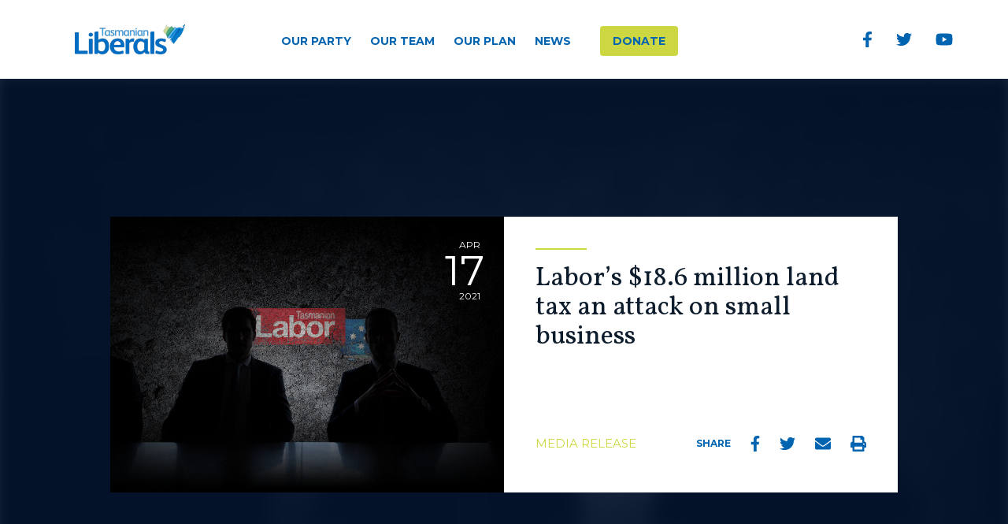

--- FILE ---
content_type: text/html; charset=utf-8
request_url: https://tas.liberal.org.au/news/2021/04/17/labors-186-million-land-tax-attack-small-business
body_size: 7900
content:
<!DOCTYPE html>
<html lang="en-au">
  <head>
    <meta charset="utf-8">
    <meta http-equiv="X-UA-Compatible" content="IE=edge">
    <meta name="viewport" content="width=device-width, initial-scale=1">
    <!-- Add header tags below -->
    <meta http-equiv="Content-Type" content="text/html; charset=utf-8" />
<meta name="description" content="Labor’s new smash and grab land tax policy has been smashed to pieces by the business community.Tasmanian Small Business Council CEO Robert Mallett described the policy as potentially “discriminatory” and said “rents will go up and small businesses will be forced to the wall under Labor’s land tax,”Mr Mallett said now is not the time to increase taxes, “when small business is scrambling to regroup…out of the economic darkness created by COVID-19.”" />
<meta name="robots" content="follow, index" />
<meta name="generator" content="Tasmanian Liberals" />
<link rel="canonical" href="https://tas.liberal.org.au/news/2021/04/17/labors-186-million-land-tax-attack-small-business" />
<link rel="shortlink" href="http://lbr.al/cv6w" />
<meta property="fb:app_id" content="428787720513554" />
<meta property="og:site_name" content="Tasmanian Liberals" />
<meta property="og:type" content="article" />
<meta property="og:url" content="https://tas.liberal.org.au/news/2021/04/17/labors-186-million-land-tax-attack-small-business" />
<meta property="og:title" content="Labor’s $18.6 million land tax an attack on small business" />
<meta property="og:description" content="Labor’s new smash and grab land tax policy has been smashed to pieces by the business community.Tasmanian Small Business Council CEO Robert Mallett described the policy as potentially “discriminatory” and said “rents will go up and small businesses will be forced to the wall under Labor’s land tax,”Mr Mallett said now is not the time to increase taxes, “when small business is scrambling to regroup…out of the economic darkness created by COVID-19.”" />
<meta property="og:updated_time" content="2021-04-17T11:45:00+10:00" />
<meta property="og:image" content="https://tas.liberal.org.au/sites/default/files/headers/facelesslabor.jpg" />
<meta name="twitter:card" content="summary_large_image" />
<meta name="twitter:site" content="@TasLiberal" />
<meta name="twitter:creator" content="@TasLiberal" />
<meta name="twitter:title" content="Labor’s $18.6 million land tax an attack on small business" />
<meta name="twitter:url" content="https://tas.liberal.org.au/news/2021/04/17/labors-186-million-land-tax-attack-small-business" />
<meta name="twitter:description" content="Labor’s new smash and grab land tax policy has been smashed to pieces by the business community.Tasmanian Small Business Council CEO Robert Mallett described the policy as potentially “discriminatory” and said “rents will go up and small businesses will be forced to the wall under Labor’s land tax,”Mr Mallett said now is not the time to increase taxes, “when small business is scrambling to regroup…out of the economic darkness created by COVID-19.”" />
<meta name="twitter:image" content="https://tas.liberal.org.au/sites/default/files/headers/facelesslabor.jpg" />
<meta name="twitter:image:width" content="1400" />
<meta name="twitter:image:height" content="642" />
<meta property="article:author" content="https://www.facebook.com/TasLiberal" />
<meta property="article:author" content="https://www.facebook.com/michaelfergusonmp" />
<meta property="article:publisher" content="https://www.facebook.com/TasLiberal" />
<meta property="article:published_time" content="2021-04-17T11:45:00+10:00" />
<meta property="article:modified_time" content="2021-04-17T11:45:00+10:00" />
<meta name="theme-color" content="#007cc2" />
<link rel="shortcut icon" href="https://tas.liberal.org.au/sites/all/themes/lpa/assets/images/tasmap.png" type="image/png" />
    <title>Labor’s $18.6 million land tax an attack on small business | Tasmanian Liberals</title>

    <script>
      var userAgent = window.navigator.userAgent;
      if ( userAgent.indexOf('MSIE') >= 0 || userAgent.indexOf('Trident') >= 0 ) {
        var html = document.documentElement;
        html.className += ' ie';
      }
    </script>

    <link type="text/css" rel="stylesheet" href="https://tas.liberal.org.au/sites/default/files/css/css_xE-rWrJf-fncB6ztZfd2huxqgxu4WO-qwma6Xer30m4.css" media="all" />
<link type="text/css" rel="stylesheet" href="https://tas.liberal.org.au/sites/default/files/css/css_JcorwlGH0crmi6EL0ASmvbM7Ih7aqvCY1wdhq1uYvTE.css" media="all" />
<link type="text/css" rel="stylesheet" href="https://tas.liberal.org.au/sites/default/files/css/css_D7W0vXs_N5oUZYrGUsKbLc99q0Pd8gdNx_Ly82M3UCs.css" media="all" />
<link type="text/css" rel="stylesheet" href="https://tas.liberal.org.au/sites/default/files/css/css_NzgGD-J5EFq0wUoAHyLtY-bppKTv8m75kDQyOzRWGTU.css" media="all" />
<link type="text/css" rel="stylesheet" href="//fonts.googleapis.com/css?family=Montserrat:400,700|Vollkorn&amp;sz0ih5" media="all" />
    <script type="text/javascript" src="/sites/all/themes/lpa/assets/fonts/fa5.min.js"></script>
    <link type="text/css" rel="stylesheet" href="//cdn.liberal.org.au/assets/fonts/proximanova/pnkit.css" media="all" />
    <script type="text/javascript" src="//ajax.googleapis.com/ajax/libs/jquery/1.10.2/jquery.min.js"></script>
<script type="text/javascript">
<!--//--><![CDATA[//><!--
window.jQuery || document.write("<script src='/sites/all/modules/jquery_update/replace/jquery/1.10/jquery.min.js'>\x3C/script>")
//--><!]]>
</script>
<script type="text/javascript" src="https://tas.liberal.org.au/sites/default/files/js/js_38VWQ3jjQx0wRFj7gkntZr077GgJoGn5nv3v05IeLLo.js"></script>
<script type="text/javascript" src="https://tas.liberal.org.au/sites/default/files/js/js_NpX2cwCeepkWZZ194B6-ViyVBHleaYLOx5R9EWBOMRU.js"></script>
<script type="text/javascript" src="https://tas.liberal.org.au/sites/default/files/js/js_mx7NKQS-Z9-tllSr9TzTquPG_1_0vBPeMkAggWhRf04.js"></script>
<script type="text/javascript" src="https://tas.liberal.org.au/sites/default/files/js/js_v8rWZEiSSN2FZ-kXE0NTCH958Yf-0a-BL6FGOM4NHKc.js"></script>
<script type="text/javascript">
<!--//--><![CDATA[//><!--
jQuery.extend(Drupal.settings, {"basePath":"\/","pathPrefix":"","ajaxPageState":{"theme":"lpa","theme_token":"OrNdSxFs5tuBELDp0Shv93dhEx96BfUMaI7iRyTFHG4","js":{"sites\/all\/themes\/lpa\/assets\/js\/jquery.sticky-kit.min.js":1,"sites\/all\/themes\/lpa\/assets\/js\/scripts.min.js":1,"\/\/ajax.googleapis.com\/ajax\/libs\/jquery\/1.10.2\/jquery.min.js":1,"0":1,"misc\/jquery-extend-3.4.0.js":1,"misc\/jquery-html-prefilter-3.5.0-backport.js":1,"misc\/jquery.once.js":1,"misc\/drupal.js":1,"sites\/all\/modules\/extlink\/extlink.js":1,"sites\/all\/libraries\/colorbox\/jquery.colorbox-min.js":1,"sites\/all\/modules\/colorbox\/js\/colorbox.js":1,"sites\/all\/modules\/colorbox\/styles\/default\/colorbox_style.js":1,"sites\/all\/modules\/formtips\/hoverintent.minified.js":1,"sites\/all\/modules\/formtips\/formtips.js":1,"sites\/all\/modules\/shorten\/shortener\/shortener.js":1,"sites\/all\/libraries\/echo\/dist\/echo.min.js":1,"sites\/all\/modules\/lazyloader\/lazyloader.js":1,"sites\/all\/themes\/lpa\/assets\/js\/bootstrap.min.js":1},"css":{"modules\/system\/system.base.css":1,"modules\/system\/system.menus.css":1,"modules\/system\/system.messages.css":1,"modules\/system\/system.theme.css":1,"sites\/all\/modules\/date\/date_api\/date.css":1,"sites\/all\/modules\/date\/date_popup\/themes\/datepicker.1.7.css":1,"sites\/all\/modules\/date\/date_repeat_field\/date_repeat_field.css":1,"modules\/field\/theme\/field.css":1,"modules\/node\/node.css":1,"modules\/search\/search.css":1,"modules\/user\/user.css":1,"sites\/all\/modules\/extlink\/extlink.css":1,"sites\/all\/modules\/views\/css\/views.css":1,"sites\/all\/modules\/lazyloader\/lazyloader.css":1,"sites\/all\/modules\/colorbox\/styles\/default\/colorbox_style.css":1,"sites\/all\/modules\/ctools\/css\/ctools.css":1,"sites\/all\/modules\/formtips\/formtips.css":1,"sites\/all\/modules\/shorten\/shortener\/shortener.css":1,"sites\/all\/themes\/lpa\/assets\/css\/style.min.css":1,"\/\/fonts.googleapis.com\/css?family=Montserrat:400,700|Vollkorn":1}},"colorbox":{"opacity":"0.85","current":"{current} of {total}","previous":"\u00ab Prev","next":"Next \u00bb","close":"Close","maxWidth":"98%","maxHeight":"98%","fixed":true,"mobiledetect":true,"mobiledevicewidth":"480px"},"formtips":{"selectors":[""],"interval":"100","sensitivity":"3","timeout":"1000","max_width":"500px","trigger_action":"hover"},"lazyloader":{"throttle":"50","offset":"150","debounce":1,"unload":0,"icon":"\/sites\/all\/modules\/lazyloader\/loader\/loader-4.gif","offsetX":8,"offsetY":8},"extlink":{"extTarget":"_blank","extClass":0,"extLabel":"(link is external)","extImgClass":0,"extSubdomains":1,"extExclude":"","extInclude":"","extCssExclude":"","extCssExplicit":"","extAlert":0,"extAlertText":"This link will take you to an external web site.","mailtoClass":0,"mailtoLabel":"(link sends e-mail)"},"urlIsAjaxTrusted":{"\/news\/2021\/04\/17\/labors-186-million-land-tax-attack-small-business":true}});
//--><!]]>
</script>
  </head>
  <body class="html not-front not-logged-in one-sidebar sidebar-first page-node page-node- page-node-112316 node-type-article" >

    <div id="fb-root"></div>
        <script>
      window.fbAsyncInit = function() {
        FB.init({
          appId      : '428787720513554',
          status     : true,
          xfbml      : true
        });
      };

      (function(d, s, id){
         var js, fjs = d.getElementsByTagName(s)[0];
         if (d.getElementById(id)) {return;}
         js = d.createElement(s); js.id = id;
         js.src = "//connect.facebook.net/en_US/all.js";
         fjs.parentNode.insertBefore(js, fjs);
       }(document, 'script', 'facebook-jssdk'));
    </script>

    <script>
      !function(f,b,e,v,n,t,s){if(f.fbq)return;n=f.fbq=function(){n.callMethod?
      n.callMethod.apply(n,arguments):n.queue.push(arguments)};if(!f._fbq)f._fbq=n;
      n.push=n;n.loaded=!0;n.version='2.0';n.queue=[];t=b.createElement(e);t.async=!0;
      t.src=v;s=b.getElementsByTagName(e)[0];s.parentNode.insertBefore(t,s)}(window,
      document,'script','//connect.facebook.net/en_US/fbevents.js'
      );

      fbq('init', '1332041536894515');
      fbq('track', "PageView");
    </script>
    <noscript>
      <img height="1" width="1" style="display:none" src="https://www.facebook.com/tr?id=1332041536894515&ev=PageView&noscript=1"/>
    </noscript>

    <script async src="https://www.googletagmanager.com/gtag/js?id=G-G027T945KW"></script>
    <script>
      window.dataLayer = window.dataLayer || [];
      function gtag(){dataLayer.push(arguments);}
      gtag('js', new Date());
      gtag('config', 'G-G027T945KW');
    </script>

        

<section class="primary-navbar" id="primary-navbar" role="menubar">
  <div class="container">

    <div class="mobile-header">

      <div class="logo-wrapper">
        <a href="/">
          <img src="/sites/all/themes/lpa/assets/images/bluelogo.png" />
        </a>
      </div><!--/logo wrapper-->

      <button type="button" class="navbar-toggle collapsed" id="navbar-toggle" aria-expanded="false" aria-controls="mobile-collapse">
        <span class="sr-only">Toggle navigation</span>
        <span class="icon-bar top-bar"></span>
        <span class="icon-bar middle-bar"></span>
        <span class="icon-bar bottom-bar"></span>
      </button>
    </div><!--/mobile header-->

    <div class="mobile-collapse" id="mobile-collapse">

      <nav class="site-navigation" role="navigation"><ul class="main-nav" role="menubar"><li class="top-level-link about-links" role="presentation"><button class="mobile-dropdown-trigger" aria-haspopup="true" aria-controls="about-links-dropdown"><span class="sr-only">Show Links</span><i class="far fa-angle-down" role="presentation"></i></button><a class="dropdown-trigger" id="about-links-trigger" href="/our-party" role="menuitem" aria-haspopup="true" aria-controls="about-links-dropdown">Our Party</a><div class="dropdown-wrapper" id="about-links-dropdown" aria-hidden="true"><div class="scroll-wrapper"><ul class="featured-links" role="menu"><li class="featured-link" role="presentation"><a href="/join-party" role="menuitem" tabindex="-1"><span class="link-title">Join the Party</span><p>Show your support for the Liberal Party by joining us today</p></a></li><li class="featured-link" role="presentation"><a href="/achievements-government" role="menuitem" tabindex="-1"><span class="link-title">Our Achievements</span><p>Since its formation in late 1944, the Liberal Party has governed Australia for more years than any other political party as well as holding power in all states for varying periods</p></a></li><li class="featured-link" role="presentation"><a href="/our-beliefs" role="menuitem" tabindex="-1"><span class="link-title">Our Beliefs</span><p>We believe in individual freedom and free enterprise; and if you share this belief, then ours is the Party for you.</p></a></li><li class="featured-link" role="presentation"><a href="/our-structure" role="menuitem" tabindex="-1"><span class="link-title">Our Structure</span><p>The Organisational and Parliamentary wings of the Liberal Party each have clearly defined and separate roles</p></a></li></ul><!--/featured links--><hr><ul class="standard-links" role="menu"><li class="standard-link" role="presentation"><a href="https://taslibmembers.memnet.com.au/Register.aspx" role="menuitem" tabindex="-1">Member Login</a></li><li class="standard-link" role="presentation"><a href="/womens-groups" role="menuitem" tabindex="-1">Women's Groups</a></li><li class="standard-link" role="presentation"><a href="/young-liberals" role="menuitem" tabindex="-1">Young Liberals</a></li><li class="standard-link" role="presentation"><a href="/our-history" role="menuitem" tabindex="-1">Our History</a></li></ul><!--/standard links--></div><!--/scroll wrapper--></div><!--/dropdown wrapper--></li><li class="top-level-link team-links" role="presentation"><button class="mobile-dropdown-trigger" aria-haspopup="true" aria-controls="team-links-dropdown"><span class="sr-only">Show Links</span><i class="far fa-angle-down" role="presentation"></i></button><a class="dropdown-trigger" id="team-links-trigger" href="/our-team" role="menuitem" aria-haspopup="true" aria-controls="team-links-dropdown">Our Team</a><div class="dropdown-wrapper" id="team-links-dropdown" aria-hidden="true"><div class="scroll-wrapper"><div class="team-wrapper"><ul class="team-links-menu" role="menu"><li class="leader-link" role="presentation"><div class="lead-left"><h3><span>Premier</span> Jeremy Rockliff</h3><a class="btn btn-clear" href="/our-team/jeremy-rockliff" role="menuitem" tabindex="-1">Learn More</a></div><!--/lead left--><div class="lead-right"><p class="about-text"></p></div><!--/lead right--></li><li class="team-link" role="presentation"><a href="/our-team?field_mp_section_type_value=state" role="menuitem" tabindex="-1">State Team</a></li><li class="team-link" role="presentation"><a href="/our-team?field_mp_section_type_value=federal" role="menuitem" tabindex="-1">Federal Team</a></li></ul><!--/team links--><img class="leader-img" src="/sites/all/themes/lpa/assets/images/leader-menu.png" alt="Peter Gutwein"></div><!--/team wrapper--></div><!--/scroll wrapper--></div><!--/dropdown wrapper--></li><li class="top-level-link our-plan" role="presentation"><button class="mobile-dropdown-trigger" aria-haspopup="true" aria-controls="our-plan-dropdown"><span class="sr-only">Show Links</span><i class="far fa-angle-down" role="presentation"></i></button><a class="dropdown-trigger" id="our-plan-trigger" href="https://tas.liberal.org.au/our-plan" role="menuitem" aria-haspopup="true" aria-controls="our-plan-dropdown">Our Plan</a><div class="dropdown-wrapper" id="our-plan-dropdown" aria-hidden="true"><div class="scroll-wrapper"><div class="container"><div class="links-wrapper"><header class="links-header"><h3>Our Plan</h3><ul class="header-buttons"><li class="plan-link"><a class="btn btn-primary" href="https://tas.liberal.org.au/our-policies" target="_blank">Read Our Plan</a></li></ul><!--/header buttons--></header><!--/links header--><ul class="plan-links" role="menu"><li class="default-link" role="presentation"><a href="/our-policies" role="menuitem" tabindex="-1">State Policies</a></li></ul><!--/menu--></div><!--/links wrapper--></div><!--/container--></div><!--/scroll wrapper--></div><!--/dropdown wrapper--></li><li class="top-level-link news-links" role="presentation"><button class="mobile-dropdown-trigger" aria-haspopup="true" aria-controls="news-links-dropdown"><span class="sr-only">Show Links</span><i class="far fa-angle-down" role="presentation"></i></button><a class="dropdown-trigger" id="news-links-trigger" href="/news" role="menuitem" aria-haspopup="true" aria-controls="news-links-dropdown">News</a><div class="dropdown-wrapper" id="news-links-dropdown" aria-hidden="true"><div class="scroll-wrapper"><div class="news-links-wrapper"><div class="news-links-left"><h3>The Latest</h3><div class="view view-article-feeds view-id-article_feeds view-display-id-single_article view-dom-id-63d8a49207de3375c1b5dd4e68105a5e">
        
  
  
      <div class="view-content">
        <div>
    


<article class="feed-post newsfeed-article">

  <div class="image-wrapper">
    <a href="/news/2025/07/25/green-deans-deceitful-deal">
      <img typeof="foaf:Image" data-echo="https://tas.liberal.org.au/sites/default/files/styles/v2_article_feed/public/headers/laborisgreen.jpg?itok=piGry6Lu" data-icon="/sites/all/modules/lazyloader/loader/loader-4.gif" src="https://tas.liberal.org.au/sites/all/modules/lazyloader/image_placeholder.gif" width="300" height="150" /><noscript><img typeof="foaf:Image" src="https://tas.liberal.org.au/sites/default/files/styles/v2_article_feed/public/headers/laborisgreen.jpg?itok=piGry6Lu" width="300" height="150" /></noscript>    </a>
  </div><!--/image wrapper-->

  <div class="feed-content">
    <div class="content-left">
      <div class="date">

Jul<br>25</div>
    </div><!--/left-->

    <div class="content-main">
      <h3><a href="/news/2025/07/25/green-deans-deceitful-deal">Green Dean’s deceitful deal</a></h3>    </div><!--/main-->

  </div><!--/feed--content-->

  <span class="field-content category"><a href="/category/media-release">Media Release</a></span>
</article><!--/post-->

  </div>
    </div>
  
  
  
  
  
  
</div></div><!--/news links left--><div class="news-links-right"><h3>News Categories</h3><ul class="news-links-menu" role="menu"><li class="standard-link" role="presentation"><a href="/category/media-release" role="menuitem" tabindex="-1">Media Releases</a></li><li class="standard-link" role="presentation"><a href="/category/opinion" role="menuitem" tabindex="-1">Opinion</a></li><li class="standard-link" role="presentation"><a href="/category/speech" role="menuitem" tabindex="-1">Speeches</a></li></ul><!--/news links menu--></div><!--/news links right--></div><!--/news links wrapper--></div><!--/scroll wrapper--></div><!--/dropdown wrapper--></li><li class="top-level-link donate-button" role="presentation" ><a href="/donate" role="menuitem">Donate</a></li></ul></nav>
      <ul class="social-nav">
        <li class="social-link"><a href="https://www.facebook.com/TasLiberal" target="_blank"><i class="fab fa-facebook-f" role="presentation"></i><span class="sr-only">Facebook</span></a></li>
        <li class="social-link"><a href="https://twitter.com/TasLiberal" target="_blank"><i class="fab fa-twitter" role="presentation"></i><span class="sr-only">Twitter</span></a></li>
        <li class="social-link"><a href="https://www.youtube.com/user/TasLibs" target="_blank"><i class="fab fa-youtube" role="presentation"></i><span class="sr-only">Youtube</span></a></li>
      </ul><!--/social nav-->
    </div><!--/mobile collapse-->

  </div><!--/container-->
</section><!--/navbar-->
<div id="page-wrapper" class="page-wrapper single-post article-post-page">
  <header class="post-header">

    <div class="post-header-bg ie-exclude" style="background-image:url(https://tas.liberal.org.au/sites/default/files/headers/facelesslabor.jpg)" role="presentation"></div>

    <svg class="ie-blur">
      <defs>
          <filter id="blur">
              <feGaussianBlur stdDeviation="4"></feGaussianBlur>
          </filter>
      </defs>
      <image xmlns:xlink="http://www.w3.org/1999/xlink" xlink:href="https://tas.liberal.org.au/sites/default/files/headers/facelesslabor.jpg" width="100%" height="100%" filter="url(#blur)"></image>
    </svg>

    <div class="header-overlay" role="presentation"></div>
    <div class="header-content">
      <article class="summary-card article-card">
        <div class="card-image" role="presentation" style="background-image:url(https://tas.liberal.org.au/sites/default/files/headers/facelesslabor.jpg)">
          <div class="date-posted">
            <div class="month">Apr</div>
            <div class="day">17</div>
            <div class="year">2021</div>
          </div><!--/date posted-->
        </div><!--/image-->
        <div class="card-content">
          <h3>Labor’s $18.6 million land tax an attack on small business </h3>
          <footer class="content-links">

            <div class="category">
              <a href="/category/media-release">
              Media Release              </a>
            </div><!--/category-->

            <ul class="share-actions default" aria-labelledby="share-title-">
              <li class="share-title" id="share-title-">Share</li>
              <li class="share-link"><a href="#" class="facebook-share" data-share-link="https://tas.liberal.org.au/news/2021/04/17/labors-186-million-land-tax-attack-small-business" data-share-caption="Labor’s new smash and grab land tax policy has been smashed to pieces by the business community.Tasmanian Small Business Council CEO Robert Mallett described the policy as potentially “discriminatory” and said “rents will go up and small businesses ..."><span class="sr-only">Facebook</span><i class="fab fa-facebook-f" role="presentation"></i></a></li>
              <li class="share-link"><a href="#" class="twitter-share" data-share-text="Labor’s $18.6 million land tax an attack on small business  " data-share-link="https://tas.liberal.org.au/news/2021/04/17/labors-186-million-land-tax-attack-small-business"><span class="sr-only">Twitter</span><i class="fab fa-twitter" role="presentation"></i></a></li>
              <li class="share-link"><a href="mailto:?subject=Check%20out%20Labor%E2%80%99s%20%2418.6%20million%20land%20tax%20an%20attack%20on%20small%20business%20from%20the%20Tasmanian%20Liberals&body=Read%20%22Labor%E2%80%99s%20%2418.6%20million%20land%20tax%20an%20attack%20on%20small%20business%20%22%20from%20the%20Tasmanian%20Liberals%20at%20https%3A%2F%2Ftas.liberal.org.au%2Fnews%2F2021%2F04%2F17%2Flabors-186-million-land-tax-attack-small-business%0D%0A%0D%0A"><span class="sr-only">Email</span><i class="fas fa-envelope" role="presentation"></i></a></li>
              <li class="share-link"><a href="#"  class="print-share"><span class="sr-only">Print</span><i class="fas fa-print" role="presentation"></i></a></li>
            </ul>
          </footer><!--/links-->
        </div><!--/content-->
      </article><!--/issue-->
    </div><!--/header content-->

  </header><!--/post header-->

  <section class="article-share pinned">
    <div class="container">
      <div class="row">
        <div class="col-xs-6"><h3>Labor’s $18.6 million land tax an attack on small business </h3></div>
        <div class="col-xs-3 ">&nbsp;</div>
        <div class="col-xs-3 web-links contact-group">
          <ul class="share-actions default" aria-labelledby="share-title-">
            <li class="share-link"><a href="#" class="facebook-share" data-share-link="https://tas.liberal.org.au/news/2021/04/17/labors-186-million-land-tax-attack-small-business" data-share-caption="Labor’s new smash and grab land tax policy has been smashed to pieces by the business community.Tasmanian Small Business Council CEO Robert Mallett described the policy as potentially “discriminatory” and said “rents will go up and small businesses ..."><span class="sr-only">Facebook</span><i class="fab fa-facebook-f" role="presentation"></i></a></li>
            <li class="share-link"><a href="#" class="twitter-share" data-share-text="Labor’s $18.6 million land tax an attack on small business  " data-share-link="https://tas.liberal.org.au/news/2021/04/17/labors-186-million-land-tax-attack-small-business"><span class="sr-only">Twitter</span><i class="fab fa-twitter" role="presentation"></i></a></li>
            <li class="share-link"><a href="mailto:?subject=Check%20out%20Labor%E2%80%99s%20%2418.6%20million%20land%20tax%20an%20attack%20on%20small%20business%20from%20the%20Tasmanian%20Liberals&body=Read%20%22Labor%E2%80%99s%20%2418.6%20million%20land%20tax%20an%20attack%20on%20small%20business%20%22%20from%20the%20Tasmanian%20Liberals%20at%20https%3A%2F%2Ftas.liberal.org.au%2Fnews%2F2021%2F04%2F17%2Flabors-186-million-land-tax-attack-small-business%0D%0A%0D%0A"><span class="sr-only">Email</span><i class="fas fa-envelope" role="presentation"></i></a></li>
            <li class="share-link"><a href="#"  class="print-share"><span class="sr-only">Print</span><i class="fas fa-print" role="presentation"></i></a></li>
          </ul>
        </div><!--/web links-->
    </div>
  </section><!--/contact-->

  <div class="content-sidebar-wrapper">
    <div class="container">
      <div class="row">

        <div class="main-bg col-md-9" role="presentation"></div>
        <main class="main-content subpage-main col-md-9" role="main">
          
          <div class="tabs"></div>                              
  <div class="region region-content">
    
    <div id="block-system-main" class="block-system-main block block-system">
                
      <div class="content">
        <article id="node-112316" class="node node-article clearfix" about="/news/2021/04/17/labors-186-million-land-tax-attack-small-business" typeof="sioc:Item foaf:Document">

  
      <span property="dc:title" content="Labor’s $18.6 million land tax an attack on small business " class="rdf-meta element-hidden"></span>
  <div class="content">
    <div class="field field-name-body field-type-text-with-summary field-label-hidden"><div class="field-items"><div class="field-item even" property="content:encoded"><p>Labor’s new smash and grab land tax policy has been smashed to pieces by the business community.</p><p>Tasmanian Small Business Council CEO Robert Mallett described the policy as potentially “discriminatory” and said “rents will go up and small businesses will be forced to the wall under Labor’s land tax,”</p><p>Mr Mallett said now is not the time to increase taxes, “when small business is scrambling to regroup…out of the economic darkness created by COVID-19.”  </p><p>The Tasmanian Chamber of Commerce and Industry CEO Michael Bailey has also slammed the new tax and called for “Labor to rethink its policy,”</p><p>Mr Bailey said, “land tax policy needs to be aimed at encouraging investment, development and job creation. Unfortunately, Labor’s would do the opposite.” </p><p>This shameful $18.6 million land tax on new houses and jobs is yet another embarrassing campaign gaffe for Labor.</p><p>These bad reviews prove that only a re-elected majority Gutwein Liberal Government can be trusted to secure the future of small business, the engine room of our rebounding economy.</p></div></div></div>  </div>

</article>
      </div>
    </div><!--/block-->

  </div>
                  </main>

        <aside class="left-sidebar col-md-3" role="complementary">

                      <h2 class="sidebar-section-heading">Contributors</h2>

            <ul class="contributors">
              
                <li class="contributor">
                                      <div class="member-image">
                      <img src="https://tas.liberal.org.au/sites/default/files/styles/v2_member_small/public/members/FergusonM_Bass_Headshot_Web_0.png?itok=SFnEJNoS" alt="Michael Ferguson">
                    </div><!--/member image-->
                  
                  <div class="member-info">
                    <span class="name">Michael Ferguson</span>
                                      </div><!--/info-->
                </li>
                          </ul><!--/contributors-->
          
          
  <div class="region region-sidebar-first">
    
    <section id="block-views-article-feeds-two-recent" class="sidebar-section block-views-article-feeds-two-recent block block-views">
                    <h2 class="sidebar-section-heading" >Articles</h2>
            
      <div class="view view-article-feeds view-id-article_feeds view-display-id-two_recent view-dom-id-3496cc0851f5628d7c615dce2b372388">
        
  
  
      <div class="view-content">
        <div>
    


<article class="feed-post newsfeed-article">

  <div class="image-wrapper">
    <a href="/news/2025/07/25/green-deans-deceitful-deal">
      <img typeof="foaf:Image" data-echo="https://tas.liberal.org.au/sites/default/files/styles/v2_article_feed/public/headers/laborisgreen.jpg?itok=piGry6Lu" data-icon="/sites/all/modules/lazyloader/loader/loader-4.gif" src="https://tas.liberal.org.au/sites/all/modules/lazyloader/image_placeholder.gif" width="300" height="150" /><noscript><img typeof="foaf:Image" src="https://tas.liberal.org.au/sites/default/files/styles/v2_article_feed/public/headers/laborisgreen.jpg?itok=piGry6Lu" width="300" height="150" /></noscript>    </a>
  </div><!--/image wrapper-->

  <div class="feed-content">
    <div class="content-left">
      <div class="date">

Jul<br>25</div>
    </div><!--/left-->

    <div class="content-main">
      <h3><a href="/news/2025/07/25/green-deans-deceitful-deal">Green Dean’s deceitful deal</a></h3>    </div><!--/main-->

  </div><!--/feed--content-->

  <span class="field-content category"><a href="/category/media-release">Media Release</a></span>
</article><!--/post-->

  </div>
  <div>
    


<article class="feed-post newsfeed-article">

  <div class="image-wrapper">
    <a href="/news/2025/07/24/winter-must-concede">
      <img typeof="foaf:Image" data-echo="https://tas.liberal.org.au/sites/default/files/styles/v2_article_feed/public/headers/facelesslabor.jpg?itok=EqvpVmba" data-icon="/sites/all/modules/lazyloader/loader/loader-4.gif" src="https://tas.liberal.org.au/sites/all/modules/lazyloader/image_placeholder.gif" width="300" height="150" /><noscript><img typeof="foaf:Image" src="https://tas.liberal.org.au/sites/default/files/styles/v2_article_feed/public/headers/facelesslabor.jpg?itok=EqvpVmba" width="300" height="150" /></noscript>    </a>
  </div><!--/image wrapper-->

  <div class="feed-content">
    <div class="content-left">
      <div class="date">

Jul<br>24</div>
    </div><!--/left-->

    <div class="content-main">
      <h3><a href="/news/2025/07/24/winter-must-concede">Winter must concede</a></h3>    </div><!--/main-->

  </div><!--/feed--content-->

  <span class="field-content category"><a href="/category/media-release">Media Release</a></span>
</article><!--/post-->

  </div>
    </div>
  
  
  
  
  
  
</div>    </section><!--/block-->

  </div>
        </aside>

      </div><!--/row-->
    </div><!--/container-->
  </div><!--/ content and sidebar wrapper-->

<footer class="page-footer" id="page-footer" role="contentinfo">
  <div class="container">
    <div class="row">

      <div class="footer-left">
        <a href="/"><img class="footer-logo" src="/sites/all/themes/lpa/assets/images/logo.png" alt="Liberal Tasmania logo"></a>
      </div><!--/footer left-->

      <div class="footer-content">
        <ul class="menu"><li class="first leaf"><a href="/terms-conditions" title="">Terms &amp; Conditions</a></li>
<li class="leaf"><a href="/privacy" title="">Privacy</a></li>
<li class="leaf"><a href="/copyright" title="">Copyright</a></li>
<li class="last leaf"><a href="/contact" title="">Contact</a></li>
</ul>        <small>Authorised by C. McQuestin, Liberal Party of Australia (Tasmanian Division), Suite 4A, 33 Salamanca Place, Hobart.</small>
      </div><!--/footer content-->

      <div class="footer-search">
        <form action="/news/2021/04/17/labors-186-million-land-tax-attack-small-business" method="post" id="search-block-form" accept-charset="UTF-8"><div><div class="container-inline">
      <h2 class="element-invisible">Search form</h2>
    <div class="form-item form-type-textfield form-item-search-block-form">
  <label class="element-invisible" for="edit-search-block-form--2">Search </label>
 <input title="Enter the terms you wish to search for." type="text" id="edit-search-block-form--2" name="search_block_form" value="" size="15" maxlength="128" class="form-text" />
</div>
<div class="form-actions form-wrapper" id="edit-actions"><input type="submit" id="edit-submit" name="op" value="Search" class="form-submit" /></div><input type="hidden" name="form_build_id" value="form-ArwIKKia-LJoIFeT8Ia6r8xq0UxD1UVe9yYBtfhKb6w" />
<input type="hidden" name="form_id" value="search_block_form" />
</div>
</div></form>      </div><!--/footer search-->
    </div><!--/row-->

  </div><!--/container-->
</footer><!--/page footer--><style>

</style>
</div><!--/page wrapper-->    <script type="text/javascript" src="https://tas.liberal.org.au/sites/default/files/js/js_BwJ-wv0Z2ng2fsZ5FvDosFcBvkbM-o89_UpLpTDyOrA.js"></script>

  </body>
</html>


--- FILE ---
content_type: text/css
request_url: https://tas.liberal.org.au/sites/default/files/css/css_NzgGD-J5EFq0wUoAHyLtY-bppKTv8m75kDQyOzRWGTU.css
body_size: 28545
content:
html{font-family:sans-serif;-ms-text-size-adjust:100%;-webkit-text-size-adjust:100%}body{margin:0}article,aside,details,figcaption,figure,footer,header,hgroup,main,menu,nav,section,summary{display:block}audio,canvas,progress,video{display:inline-block;vertical-align:baseline}audio:not([controls]){display:none;height:0}[hidden],template{display:none}a{background-color:transparent}a:active,a:hover{outline:0}abbr[title]{border-bottom:1px dotted}b,strong{font-weight:700}dfn{font-style:italic}h1{font-size:2em;margin:.67em 0}mark{background:#ff0;color:#000}small{font-size:80%}sub,sup{font-size:75%;line-height:0;position:relative;vertical-align:baseline}sup{top:-.5em}sub{bottom:-.25em}img{border:0}svg:not(:root){overflow:hidden}figure{margin:1em 40px}hr{-webkit-box-sizing:content-box;box-sizing:content-box;height:0}pre{overflow:auto}code,kbd,pre,samp{font-family:monospace,monospace;font-size:1em}button,input,optgroup,select,textarea{color:inherit;font:inherit;margin:0}button{overflow:visible}button,select{text-transform:none}button,html input[type=button],input[type=reset],input[type=submit]{-webkit-appearance:button;cursor:pointer}button[disabled],html input[disabled]{cursor:default}button::-moz-focus-inner,input::-moz-focus-inner{border:0;padding:0}input{line-height:normal}input[type=checkbox],input[type=radio]{-webkit-box-sizing:border-box;box-sizing:border-box;padding:0}input[type=number]::-webkit-inner-spin-button,input[type=number]::-webkit-outer-spin-button{height:auto}input[type=search]{-webkit-appearance:textfield;-webkit-box-sizing:content-box;box-sizing:content-box}input[type=search]::-webkit-search-cancel-button,input[type=search]::-webkit-search-decoration{-webkit-appearance:none}fieldset{border:1px solid silver;margin:0 2px;padding:.35em .625em .75em}textarea{overflow:auto}optgroup{font-weight:700}table{border-collapse:collapse;border-spacing:0}td,th{padding:0}@media print{*,:after,:before{background:transparent!important;color:#000!important;-webkit-box-shadow:none!important;box-shadow:none!important;text-shadow:none!important}a,a:visited{text-decoration:underline}a[href]:after{content:" (" attr(href) ")"}abbr[title]:after{content:" (" attr(title) ")"}a[href^="#"]:after,a[href^="javascript:"]:after{content:""}blockquote,pre{border:1px solid #999;page-break-inside:avoid}thead{display:table-header-group}img,tr{page-break-inside:avoid}img{max-width:100%!important}h2,h3,p{orphans:3;widows:3}h2,h3{page-break-after:avoid}.navbar{display:none}.btn>.caret,.dropup>.btn>.caret{border-top-color:#000!important}.label{border:1px solid #000}.table{border-collapse:collapse!important}.table td,.table th{background-color:#fff!important}.table-bordered td,.table-bordered th{border:1px solid #ddd!important}}*,:after,:before{-webkit-box-sizing:border-box;box-sizing:border-box}html{font-size:10px;-webkit-tap-highlight-color:rgba(0,0,0,0)}body{font-family:proxima-nova,sans-serif;font-size:20px;line-height:1.647;color:#0d1c2c;background-color:#fff}button,input,select,textarea{font-family:inherit;font-size:inherit;line-height:inherit}a{color:#478ecc}a,a:focus,a:hover{text-decoration:none}a:focus,a:hover{color:#3174af}a:focus{outline:thin dotted;outline:5px auto -webkit-focus-ring-color;outline-offset:-2px}figure{margin:0}img{vertical-align:middle}.img-responsive{display:block;max-width:100%;height:auto}.img-rounded{border-radius:6px}.img-thumbnail{padding:4px;line-height:1.647;background-color:#fff;border:1px solid #ddd;border-radius:4px;-webkit-transition:all .2s ease-in-out;transition:all .2s ease-in-out;display:inline-block;max-width:100%;height:auto}.img-circle{border-radius:50%}hr{margin-top:32px;margin-bottom:32px;border:0;border-top:1px solid #eee}.sr-only{position:absolute;width:1px;height:1px;margin:-1px;padding:0;overflow:hidden;clip:rect(0,0,0,0);border:0}.sr-only-focusable:active,.sr-only-focusable:focus{position:static;width:auto;height:auto;margin:0;overflow:visible;clip:auto}[role=button]{cursor:pointer}.h1,.h2,.h3,.h4,.h5,.h6,h1,h2,h3,h4,h5,h6{font-family:proxima-nova,sans-serif;font-weight:800;line-height:1.1;color:#0064b1}.h1 .small,.h1 small,.h2 .small,.h2 small,.h3 .small,.h3 small,.h4 .small,.h4 small,.h5 .small,.h5 small,.h6 .small,.h6 small,h1 .small,h1 small,h2 .small,h2 small,h3 .small,h3 small,h4 .small,h4 small,h5 .small,h5 small,h6 .small,h6 small{font-weight:400;line-height:1;color:#777}.h1,.h2,.h3,h1,h2,h3{margin-top:32px;margin-bottom:16px}.h1 .small,.h1 small,.h2 .small,.h2 small,.h3 .small,.h3 small,h1 .small,h1 small,h2 .small,h2 small,h3 .small,h3 small{font-size:65%}.h4,.h5,.h6,h4,h5,h6{margin-top:16px;margin-bottom:16px}.h4 .small,.h4 small,.h5 .small,.h5 small,.h6 .small,.h6 small,h4 .small,h4 small,h5 .small,h5 small,h6 .small,h6 small{font-size:75%}.h1,h1{font-size:1.8em}.h2,h2{font-size:1.5em}.h3,h3{font-size:1.2em}.h4,h4{font-size:.9em}.h5,h5{font-size:.7em}.h6,h6{font-size:.6em}p{margin:0 0 16px}.lead{margin-bottom:32px;font-size:23px;font-weight:300;line-height:1.4}@media (min-width:768px){.lead{font-size:30px}}.small,small{font-size:85%}.mark,mark{background-color:#fcf8e3;padding:.2em}.text-left{text-align:left}.text-right{text-align:right}.text-center{text-align:center}.text-justify{text-align:justify}.text-nowrap{white-space:nowrap}.text-lowercase{text-transform:lowercase}.initialism,.text-uppercase{text-transform:uppercase}.text-capitalize{text-transform:capitalize}.text-muted{color:#777}.text-primary{color:#337ab7}a.text-primary:focus,a.text-primary:hover{color:#286090}.text-success{color:#3c763d}a.text-success:focus,a.text-success:hover{color:#2b542c}.text-info{color:#31708f}a.text-info:focus,a.text-info:hover{color:#245269}.text-warning{color:#8a6d3b}a.text-warning:focus,a.text-warning:hover{color:#66512c}.text-danger{color:#a94442}a.text-danger:focus,a.text-danger:hover{color:#843534}.bg-primary{color:#fff;background-color:#337ab7}a.bg-primary:focus,a.bg-primary:hover{background-color:#286090}.bg-success{background-color:#dff0d8}a.bg-success:focus,a.bg-success:hover{background-color:#c1e2b3}.bg-info{background-color:#d9edf7}a.bg-info:focus,a.bg-info:hover{background-color:#afd9ee}.bg-warning{background-color:#fcf8e3}a.bg-warning:focus,a.bg-warning:hover{background-color:#f7ecb5}.bg-danger{background-color:#f2dede}a.bg-danger:focus,a.bg-danger:hover{background-color:#e4b9b9}.page-header{padding-bottom:15px;margin:64px 0 32px;border-bottom:1px solid #eee}ol,ul{margin-top:0;margin-bottom:16px}ol ol,ol ul,ul ol,ul ul{margin-bottom:0}.list-inline,.list-unstyled{padding-left:0;list-style:none}.list-inline{margin-left:-5px}.list-inline>li{display:inline-block;padding-left:5px;padding-right:5px}dl{margin-top:0;margin-bottom:32px}dd,dt{line-height:1.647}dt{font-weight:700}dd{margin-left:0}.dl-horizontal dd:after,.dl-horizontal dd:before{content:" ";display:table}.dl-horizontal dd:after{clear:both}@media (min-width:768px){.dl-horizontal dt{float:left;width:160px;clear:left;text-align:right;overflow:hidden;text-overflow:ellipsis;white-space:nowrap}.dl-horizontal dd{margin-left:180px}}abbr[data-original-title],abbr[title]{cursor:help;border-bottom:1px dotted #777}.initialism{font-size:90%}blockquote{padding:16px 32px;margin:0 0 32px;font-size:25px;border-left:5px solid #eee}blockquote ol:last-child,blockquote p:last-child,blockquote ul:last-child{margin-bottom:0}blockquote .small,blockquote footer,blockquote small{display:block;font-size:80%;line-height:1.647;color:#777}blockquote .small:before,blockquote footer:before,blockquote small:before{content:"\2014   \A0"}.blockquote-reverse,blockquote.pull-right{padding-right:15px;padding-left:0;border-right:5px solid #eee;border-left:0;text-align:right}.blockquote-reverse .small:before,.blockquote-reverse footer:before,.blockquote-reverse small:before,blockquote.pull-right .small:before,blockquote.pull-right footer:before,blockquote.pull-right small:before{content:""}.blockquote-reverse .small:after,.blockquote-reverse footer:after,.blockquote-reverse small:after,blockquote.pull-right .small:after,blockquote.pull-right footer:after,blockquote.pull-right small:after{content:"\A0   \2014"}address{margin-bottom:32px;font-style:normal;line-height:1.647}code,kbd,pre,samp{font-family:Menlo,Monaco,Consolas,Courier New,monospace}code{color:#c7254e;background-color:#f9f2f4;border-radius:4px}code,kbd{padding:2px 4px;font-size:90%}kbd{color:#fff;background-color:#333;border-radius:3px;-webkit-box-shadow:inset 0 -1px 0 rgba(0,0,0,.25);box-shadow:inset 0 -1px 0 rgba(0,0,0,.25)}kbd kbd{padding:0;font-size:100%;font-weight:700;-webkit-box-shadow:none;box-shadow:none}pre{display:block;padding:15.5px;margin:0 0 16px;font-size:19px;line-height:1.647;word-break:break-all;word-wrap:break-word;color:#333;background-color:#f5f5f5;border:1px solid #ccc;border-radius:4px}pre code{padding:0;font-size:inherit;color:inherit;white-space:pre-wrap;background-color:transparent;border-radius:0}.pre-scrollable{max-height:340px;overflow-y:scroll}.container{margin-right:auto;margin-left:auto;padding-left:15px;padding-right:15px}.container:after,.container:before{content:" ";display:table}.container:after{clear:both}@media (min-width:768px){.container{width:750px}}@media (min-width:992px){.container{width:970px}}@media (min-width:1200px){.container{width:1170px}}.container-fluid{margin-right:auto;margin-left:auto;padding-left:15px;padding-right:15px}.container-fluid:after,.container-fluid:before{content:" ";display:table}.container-fluid:after{clear:both}.row{margin-left:-15px;margin-right:-15px}.row:after,.row:before{content:" ";display:table}.row:after{clear:both}.col-lg-1,.col-lg-2,.col-lg-3,.col-lg-4,.col-lg-5,.col-lg-6,.col-lg-7,.col-lg-8,.col-lg-9,.col-lg-10,.col-lg-11,.col-lg-12,.col-md-1,.col-md-2,.col-md-3,.col-md-4,.col-md-5,.col-md-6,.col-md-7,.col-md-8,.col-md-9,.col-md-10,.col-md-11,.col-md-12,.col-sm-1,.col-sm-2,.col-sm-3,.col-sm-4,.col-sm-5,.col-sm-6,.col-sm-7,.col-sm-8,.col-sm-9,.col-sm-10,.col-sm-11,.col-sm-12,.col-xs-1,.col-xs-2,.col-xs-3,.col-xs-4,.col-xs-5,.col-xs-6,.col-xs-7,.col-xs-8,.col-xs-9,.col-xs-10,.col-xs-11,.col-xs-12{position:relative;min-height:1px;padding-left:15px;padding-right:15px}.col-xs-1,.col-xs-2,.col-xs-3,.col-xs-4,.col-xs-5,.col-xs-6,.col-xs-7,.col-xs-8,.col-xs-9,.col-xs-10,.col-xs-11,.col-xs-12{float:left}.col-xs-1{width:8.33333333%}.col-xs-2{width:16.66666667%}.col-xs-3{width:25%}.col-xs-4{width:33.33333333%}.col-xs-5{width:41.66666667%}.col-xs-6{width:50%}.col-xs-7{width:58.33333333%}.col-xs-8{width:66.66666667%}.col-xs-9{width:75%}.col-xs-10{width:83.33333333%}.col-xs-11{width:91.66666667%}.col-xs-12{width:100%}.col-xs-pull-0{right:auto}.col-xs-pull-1{right:8.33333333%}.col-xs-pull-2{right:16.66666667%}.col-xs-pull-3{right:25%}.col-xs-pull-4{right:33.33333333%}.col-xs-pull-5{right:41.66666667%}.col-xs-pull-6{right:50%}.col-xs-pull-7{right:58.33333333%}.col-xs-pull-8{right:66.66666667%}.col-xs-pull-9{right:75%}.col-xs-pull-10{right:83.33333333%}.col-xs-pull-11{right:91.66666667%}.col-xs-pull-12{right:100%}.col-xs-push-0{left:auto}.col-xs-push-1{left:8.33333333%}.col-xs-push-2{left:16.66666667%}.col-xs-push-3{left:25%}.col-xs-push-4{left:33.33333333%}.col-xs-push-5{left:41.66666667%}.col-xs-push-6{left:50%}.col-xs-push-7{left:58.33333333%}.col-xs-push-8{left:66.66666667%}.col-xs-push-9{left:75%}.col-xs-push-10{left:83.33333333%}.col-xs-push-11{left:91.66666667%}.col-xs-push-12{left:100%}.col-xs-offset-0{margin-left:0}.col-xs-offset-1{margin-left:8.33333333%}.col-xs-offset-2{margin-left:16.66666667%}.col-xs-offset-3{margin-left:25%}.col-xs-offset-4{margin-left:33.33333333%}.col-xs-offset-5{margin-left:41.66666667%}.col-xs-offset-6{margin-left:50%}.col-xs-offset-7{margin-left:58.33333333%}.col-xs-offset-8{margin-left:66.66666667%}.col-xs-offset-9{margin-left:75%}.col-xs-offset-10{margin-left:83.33333333%}.col-xs-offset-11{margin-left:91.66666667%}.col-xs-offset-12{margin-left:100%}@media (min-width:768px){.col-sm-1,.col-sm-2,.col-sm-3,.col-sm-4,.col-sm-5,.col-sm-6,.col-sm-7,.col-sm-8,.col-sm-9,.col-sm-10,.col-sm-11,.col-sm-12{float:left}.col-sm-1{width:8.33333333%}.col-sm-2{width:16.66666667%}.col-sm-3{width:25%}.col-sm-4{width:33.33333333%}.col-sm-5{width:41.66666667%}.col-sm-6{width:50%}.col-sm-7{width:58.33333333%}.col-sm-8{width:66.66666667%}.col-sm-9{width:75%}.col-sm-10{width:83.33333333%}.col-sm-11{width:91.66666667%}.col-sm-12{width:100%}.col-sm-pull-0{right:auto}.col-sm-pull-1{right:8.33333333%}.col-sm-pull-2{right:16.66666667%}.col-sm-pull-3{right:25%}.col-sm-pull-4{right:33.33333333%}.col-sm-pull-5{right:41.66666667%}.col-sm-pull-6{right:50%}.col-sm-pull-7{right:58.33333333%}.col-sm-pull-8{right:66.66666667%}.col-sm-pull-9{right:75%}.col-sm-pull-10{right:83.33333333%}.col-sm-pull-11{right:91.66666667%}.col-sm-pull-12{right:100%}.col-sm-push-0{left:auto}.col-sm-push-1{left:8.33333333%}.col-sm-push-2{left:16.66666667%}.col-sm-push-3{left:25%}.col-sm-push-4{left:33.33333333%}.col-sm-push-5{left:41.66666667%}.col-sm-push-6{left:50%}.col-sm-push-7{left:58.33333333%}.col-sm-push-8{left:66.66666667%}.col-sm-push-9{left:75%}.col-sm-push-10{left:83.33333333%}.col-sm-push-11{left:91.66666667%}.col-sm-push-12{left:100%}.col-sm-offset-0{margin-left:0}.col-sm-offset-1{margin-left:8.33333333%}.col-sm-offset-2{margin-left:16.66666667%}.col-sm-offset-3{margin-left:25%}.col-sm-offset-4{margin-left:33.33333333%}.col-sm-offset-5{margin-left:41.66666667%}.col-sm-offset-6{margin-left:50%}.col-sm-offset-7{margin-left:58.33333333%}.col-sm-offset-8{margin-left:66.66666667%}.col-sm-offset-9{margin-left:75%}.col-sm-offset-10{margin-left:83.33333333%}.col-sm-offset-11{margin-left:91.66666667%}.col-sm-offset-12{margin-left:100%}}@media (min-width:992px){.col-md-1,.col-md-2,.col-md-3,.col-md-4,.col-md-5,.col-md-6,.col-md-7,.col-md-8,.col-md-9,.col-md-10,.col-md-11,.col-md-12{float:left}.col-md-1{width:8.33333333%}.col-md-2{width:16.66666667%}.col-md-3{width:25%}.col-md-4{width:33.33333333%}.col-md-5{width:41.66666667%}.col-md-6{width:50%}.col-md-7{width:58.33333333%}.col-md-8{width:66.66666667%}.col-md-9{width:75%}.col-md-10{width:83.33333333%}.col-md-11{width:91.66666667%}.col-md-12{width:100%}.col-md-pull-0{right:auto}.col-md-pull-1{right:8.33333333%}.col-md-pull-2{right:16.66666667%}.col-md-pull-3{right:25%}.col-md-pull-4{right:33.33333333%}.col-md-pull-5{right:41.66666667%}.col-md-pull-6{right:50%}.col-md-pull-7{right:58.33333333%}.col-md-pull-8{right:66.66666667%}.col-md-pull-9{right:75%}.col-md-pull-10{right:83.33333333%}.col-md-pull-11{right:91.66666667%}.col-md-pull-12{right:100%}.col-md-push-0{left:auto}.col-md-push-1{left:8.33333333%}.col-md-push-2{left:16.66666667%}.col-md-push-3{left:25%}.col-md-push-4{left:33.33333333%}.col-md-push-5{left:41.66666667%}.col-md-push-6{left:50%}.col-md-push-7{left:58.33333333%}.col-md-push-8{left:66.66666667%}.col-md-push-9{left:75%}.col-md-push-10{left:83.33333333%}.col-md-push-11{left:91.66666667%}.col-md-push-12{left:100%}.col-md-offset-0{margin-left:0}.col-md-offset-1{margin-left:8.33333333%}.col-md-offset-2{margin-left:16.66666667%}.col-md-offset-3{margin-left:25%}.col-md-offset-4{margin-left:33.33333333%}.col-md-offset-5{margin-left:41.66666667%}.col-md-offset-6{margin-left:50%}.col-md-offset-7{margin-left:58.33333333%}.col-md-offset-8{margin-left:66.66666667%}.col-md-offset-9{margin-left:75%}.col-md-offset-10{margin-left:83.33333333%}.col-md-offset-11{margin-left:91.66666667%}.col-md-offset-12{margin-left:100%}}@media (min-width:1200px){.col-lg-1,.col-lg-2,.col-lg-3,.col-lg-4,.col-lg-5,.col-lg-6,.col-lg-7,.col-lg-8,.col-lg-9,.col-lg-10,.col-lg-11,.col-lg-12{float:left}.col-lg-1{width:8.33333333%}.col-lg-2{width:16.66666667%}.col-lg-3{width:25%}.col-lg-4{width:33.33333333%}.col-lg-5{width:41.66666667%}.col-lg-6{width:50%}.col-lg-7{width:58.33333333%}.col-lg-8{width:66.66666667%}.col-lg-9{width:75%}.col-lg-10{width:83.33333333%}.col-lg-11{width:91.66666667%}.col-lg-12{width:100%}.col-lg-pull-0{right:auto}.col-lg-pull-1{right:8.33333333%}.col-lg-pull-2{right:16.66666667%}.col-lg-pull-3{right:25%}.col-lg-pull-4{right:33.33333333%}.col-lg-pull-5{right:41.66666667%}.col-lg-pull-6{right:50%}.col-lg-pull-7{right:58.33333333%}.col-lg-pull-8{right:66.66666667%}.col-lg-pull-9{right:75%}.col-lg-pull-10{right:83.33333333%}.col-lg-pull-11{right:91.66666667%}.col-lg-pull-12{right:100%}.col-lg-push-0{left:auto}.col-lg-push-1{left:8.33333333%}.col-lg-push-2{left:16.66666667%}.col-lg-push-3{left:25%}.col-lg-push-4{left:33.33333333%}.col-lg-push-5{left:41.66666667%}.col-lg-push-6{left:50%}.col-lg-push-7{left:58.33333333%}.col-lg-push-8{left:66.66666667%}.col-lg-push-9{left:75%}.col-lg-push-10{left:83.33333333%}.col-lg-push-11{left:91.66666667%}.col-lg-push-12{left:100%}.col-lg-offset-0{margin-left:0}.col-lg-offset-1{margin-left:8.33333333%}.col-lg-offset-2{margin-left:16.66666667%}.col-lg-offset-3{margin-left:25%}.col-lg-offset-4{margin-left:33.33333333%}.col-lg-offset-5{margin-left:41.66666667%}.col-lg-offset-6{margin-left:50%}.col-lg-offset-7{margin-left:58.33333333%}.col-lg-offset-8{margin-left:66.66666667%}.col-lg-offset-9{margin-left:75%}.col-lg-offset-10{margin-left:83.33333333%}.col-lg-offset-11{margin-left:91.66666667%}.col-lg-offset-12{margin-left:100%}}table{background-color:transparent}caption{padding-top:8px;padding-bottom:8px;color:#777}caption,th{text-align:left}.table{width:100%;max-width:100%;margin-bottom:32px}.table>tbody>tr>td,.table>tbody>tr>th,.table>tfoot>tr>td,.table>tfoot>tr>th,.table>thead>tr>td,.table>thead>tr>th{padding:8px;line-height:1.647;vertical-align:top;border-top:1px solid #ddd}.table>thead>tr>th{vertical-align:bottom;border-bottom:2px solid #ddd}.table>caption+thead>tr:first-child>td,.table>caption+thead>tr:first-child>th,.table>colgroup+thead>tr:first-child>td,.table>colgroup+thead>tr:first-child>th,.table>thead:first-child>tr:first-child>td,.table>thead:first-child>tr:first-child>th{border-top:0}.table>tbody+tbody{border-top:2px solid #ddd}.table .table{background-color:#fff}.table-condensed>tbody>tr>td,.table-condensed>tbody>tr>th,.table-condensed>tfoot>tr>td,.table-condensed>tfoot>tr>th,.table-condensed>thead>tr>td,.table-condensed>thead>tr>th{padding:5px}.table-bordered,.table-bordered>tbody>tr>td,.table-bordered>tbody>tr>th,.table-bordered>tfoot>tr>td,.table-bordered>tfoot>tr>th,.table-bordered>thead>tr>td,.table-bordered>thead>tr>th{border:1px solid #ddd}.table-bordered>thead>tr>td,.table-bordered>thead>tr>th{border-bottom-width:2px}.table-striped>tbody>tr:nth-of-type(odd){background-color:#f9f9f9}.table-hover>tbody>tr:hover{background-color:#f5f5f5}table col[class*=col-]{position:static;float:none;display:table-column}table td[class*=col-],table th[class*=col-]{position:static;float:none;display:table-cell}.table>tbody>tr.active>td,.table>tbody>tr.active>th,.table>tbody>tr>td.active,.table>tbody>tr>th.active,.table>tfoot>tr.active>td,.table>tfoot>tr.active>th,.table>tfoot>tr>td.active,.table>tfoot>tr>th.active,.table>thead>tr.active>td,.table>thead>tr.active>th,.table>thead>tr>td.active,.table>thead>tr>th.active{background-color:#f5f5f5}.table-hover>tbody>tr.active:hover>td,.table-hover>tbody>tr.active:hover>th,.table-hover>tbody>tr:hover>.active,.table-hover>tbody>tr>td.active:hover,.table-hover>tbody>tr>th.active:hover{background-color:#e8e8e8}.table>tbody>tr.success>td,.table>tbody>tr.success>th,.table>tbody>tr>td.success,.table>tbody>tr>th.success,.table>tfoot>tr.success>td,.table>tfoot>tr.success>th,.table>tfoot>tr>td.success,.table>tfoot>tr>th.success,.table>thead>tr.success>td,.table>thead>tr.success>th,.table>thead>tr>td.success,.table>thead>tr>th.success{background-color:#dff0d8}.table-hover>tbody>tr.success:hover>td,.table-hover>tbody>tr.success:hover>th,.table-hover>tbody>tr:hover>.success,.table-hover>tbody>tr>td.success:hover,.table-hover>tbody>tr>th.success:hover{background-color:#d0e9c6}.table>tbody>tr.info>td,.table>tbody>tr.info>th,.table>tbody>tr>td.info,.table>tbody>tr>th.info,.table>tfoot>tr.info>td,.table>tfoot>tr.info>th,.table>tfoot>tr>td.info,.table>tfoot>tr>th.info,.table>thead>tr.info>td,.table>thead>tr.info>th,.table>thead>tr>td.info,.table>thead>tr>th.info{background-color:#d9edf7}.table-hover>tbody>tr.info:hover>td,.table-hover>tbody>tr.info:hover>th,.table-hover>tbody>tr:hover>.info,.table-hover>tbody>tr>td.info:hover,.table-hover>tbody>tr>th.info:hover{background-color:#c4e3f3}.table>tbody>tr.warning>td,.table>tbody>tr.warning>th,.table>tbody>tr>td.warning,.table>tbody>tr>th.warning,.table>tfoot>tr.warning>td,.table>tfoot>tr.warning>th,.table>tfoot>tr>td.warning,.table>tfoot>tr>th.warning,.table>thead>tr.warning>td,.table>thead>tr.warning>th,.table>thead>tr>td.warning,.table>thead>tr>th.warning{background-color:#fcf8e3}.table-hover>tbody>tr.warning:hover>td,.table-hover>tbody>tr.warning:hover>th,.table-hover>tbody>tr:hover>.warning,.table-hover>tbody>tr>td.warning:hover,.table-hover>tbody>tr>th.warning:hover{background-color:#faf2cc}.table>tbody>tr.danger>td,.table>tbody>tr.danger>th,.table>tbody>tr>td.danger,.table>tbody>tr>th.danger,.table>tfoot>tr.danger>td,.table>tfoot>tr.danger>th,.table>tfoot>tr>td.danger,.table>tfoot>tr>th.danger,.table>thead>tr.danger>td,.table>thead>tr.danger>th,.table>thead>tr>td.danger,.table>thead>tr>th.danger{background-color:#f2dede}.table-hover>tbody>tr.danger:hover>td,.table-hover>tbody>tr.danger:hover>th,.table-hover>tbody>tr:hover>.danger,.table-hover>tbody>tr>td.danger:hover,.table-hover>tbody>tr>th.danger:hover{background-color:#ebcccc}.table-responsive{overflow-x:auto;min-height:.01%}@media screen and (max-width:767px){.table-responsive{width:100%;margin-bottom:24px;overflow-y:hidden;-ms-overflow-style:-ms-autohiding-scrollbar;border:1px solid #ddd}.table-responsive>.table{margin-bottom:0}.table-responsive>.table>tbody>tr>td,.table-responsive>.table>tbody>tr>th,.table-responsive>.table>tfoot>tr>td,.table-responsive>.table>tfoot>tr>th,.table-responsive>.table>thead>tr>td,.table-responsive>.table>thead>tr>th{white-space:nowrap}.table-responsive>.table-bordered{border:0}.table-responsive>.table-bordered>tbody>tr>td:first-child,.table-responsive>.table-bordered>tbody>tr>th:first-child,.table-responsive>.table-bordered>tfoot>tr>td:first-child,.table-responsive>.table-bordered>tfoot>tr>th:first-child,.table-responsive>.table-bordered>thead>tr>td:first-child,.table-responsive>.table-bordered>thead>tr>th:first-child{border-left:0}.table-responsive>.table-bordered>tbody>tr>td:last-child,.table-responsive>.table-bordered>tbody>tr>th:last-child,.table-responsive>.table-bordered>tfoot>tr>td:last-child,.table-responsive>.table-bordered>tfoot>tr>th:last-child,.table-responsive>.table-bordered>thead>tr>td:last-child,.table-responsive>.table-bordered>thead>tr>th:last-child{border-right:0}.table-responsive>.table-bordered>tbody>tr:last-child>td,.table-responsive>.table-bordered>tbody>tr:last-child>th,.table-responsive>.table-bordered>tfoot>tr:last-child>td,.table-responsive>.table-bordered>tfoot>tr:last-child>th{border-bottom:0}}fieldset{margin:0;min-width:0}fieldset,legend{padding:0;border:0}legend{display:block;width:100%;margin-bottom:32px;font-size:30px;line-height:inherit;color:#333;border-bottom:1px solid #e5e5e5}label{display:inline-block;max-width:100%;margin-bottom:5px;font-weight:700}input[type=search]{-webkit-box-sizing:border-box;box-sizing:border-box}input[type=checkbox],input[type=radio]{margin:4px 0 0;margin-top:1px\9;line-height:normal}input[type=file]{display:block}input[type=range]{display:block;width:100%}select[multiple],select[size]{height:auto}input[type=checkbox]:focus,input[type=file]:focus,input[type=radio]:focus{outline:thin dotted;outline:5px auto -webkit-focus-ring-color;outline-offset:-2px}output{padding-top:7px}.form-control,output{display:block;font-size:20px;line-height:1.647;color:#555}.form-control{width:100%;height:46px;padding:6px 12px;background-color:#fff;background-image:none;border:1px solid #ccc;border-radius:4px;-webkit-box-shadow:inset 0 1px 1px rgba(0,0,0,.075);box-shadow:inset 0 1px 1px rgba(0,0,0,.075);-webkit-transition:border-color .15s ease-in-out,box-shadow .15s ease-in-out;-webkit-transition:border-color .15s ease-in-out,-webkit-box-shadow .15s ease-in-out;transition:border-color .15s ease-in-out,-webkit-box-shadow .15s ease-in-out;transition:border-color .15s ease-in-out,box-shadow .15s ease-in-out;transition:border-color .15s ease-in-out,box-shadow .15s ease-in-out,-webkit-box-shadow .15s ease-in-out}.form-control:focus{border-color:#66afe9;outline:0;-webkit-box-shadow:inset 0 1px 1px rgba(0,0,0,.075),0 0 8px rgba(102,175,233,.6);box-shadow:inset 0 1px 1px rgba(0,0,0,.075),0 0 8px rgba(102,175,233,.6)}.form-control::-moz-placeholder{color:#999;opacity:1}.form-control:-ms-input-placeholder{color:#999}.form-control::-webkit-input-placeholder{color:#999}.form-control::-ms-expand{border:0;background-color:transparent}.form-control[disabled],.form-control[readonly],fieldset[disabled] .form-control{background-color:#eee;opacity:1}.form-control[disabled],fieldset[disabled] .form-control{cursor:not-allowed}textarea.form-control{height:auto}input[type=search]{-webkit-appearance:none}@media screen and (-webkit-min-device-pixel-ratio:0){input[type=date].form-control,input[type=datetime-local].form-control,input[type=month].form-control,input[type=time].form-control{line-height:46px}.input-group-sm input[type=date],.input-group-sm input[type=datetime-local],.input-group-sm input[type=month],.input-group-sm input[type=time],input[type=date].input-sm,input[type=datetime-local].input-sm,input[type=month].input-sm,input[type=time].input-sm{line-height:37px}.input-group-lg input[type=date],.input-group-lg input[type=datetime-local],.input-group-lg input[type=month],.input-group-lg input[type=time],input[type=date].input-lg,input[type=datetime-local].input-lg,input[type=month].input-lg,input[type=time].input-lg{line-height:56px}}.form-group{margin-bottom:15px}.checkbox,.radio{position:relative;display:block;margin-top:10px;margin-bottom:10px}.checkbox label,.radio label{min-height:32px;padding-left:20px;margin-bottom:0;font-weight:400;cursor:pointer}.checkbox-inline input[type=checkbox],.checkbox input[type=checkbox],.radio-inline input[type=radio],.radio input[type=radio]{position:absolute;margin-left:-20px;margin-top:4px\9}.checkbox+.checkbox,.radio+.radio{margin-top:-5px}.checkbox-inline,.radio-inline{position:relative;display:inline-block;padding-left:20px;margin-bottom:0;vertical-align:middle;font-weight:400;cursor:pointer}.checkbox-inline+.checkbox-inline,.radio-inline+.radio-inline{margin-top:0;margin-left:10px}.checkbox-inline.disabled,.checkbox.disabled label,.radio-inline.disabled,.radio.disabled label,fieldset[disabled] .checkbox-inline,fieldset[disabled] .checkbox label,fieldset[disabled] .radio-inline,fieldset[disabled] .radio label,fieldset[disabled] input[type=checkbox],fieldset[disabled] input[type=radio],input[type=checkbox].disabled,input[type=checkbox][disabled],input[type=radio].disabled,input[type=radio][disabled]{cursor:not-allowed}.form-control-static{padding-top:7px;padding-bottom:7px;margin-bottom:0;min-height:52px}.form-control-static.input-lg,.form-control-static.input-sm{padding-left:0;padding-right:0}.input-sm{height:37px;padding:5px 10px;font-size:17px;line-height:1.5;border-radius:3px}select.input-sm{height:37px;line-height:37px}select[multiple].input-sm,textarea.input-sm{height:auto}.form-group-sm .form-control{height:37px;padding:5px 10px;font-size:17px;line-height:1.5;border-radius:3px}.form-group-sm select.form-control{height:37px;line-height:37px}.form-group-sm select[multiple].form-control,.form-group-sm textarea.form-control{height:auto}.form-group-sm .form-control-static{height:37px;min-height:49px;padding:6px 10px;font-size:17px;line-height:1.5}.input-lg{height:56px;padding:10px 16px;font-size:25px;line-height:1.3333333;border-radius:6px}select.input-lg{height:56px;line-height:56px}select[multiple].input-lg,textarea.input-lg{height:auto}.form-group-lg .form-control{height:56px;padding:10px 16px;font-size:25px;line-height:1.3333333;border-radius:6px}.form-group-lg select.form-control{height:56px;line-height:56px}.form-group-lg select[multiple].form-control,.form-group-lg textarea.form-control{height:auto}.form-group-lg .form-control-static{height:56px;min-height:57px;padding:11px 16px;font-size:25px;line-height:1.3333333}.has-feedback{position:relative}.has-feedback .form-control{padding-right:57.5px}.form-control-feedback{position:absolute;top:0;right:0;z-index:2;display:block;width:46px;height:46px;line-height:46px;text-align:center;pointer-events:none}.form-group-lg .form-control+.form-control-feedback,.input-group-lg+.form-control-feedback,.input-lg+.form-control-feedback{width:56px;height:56px;line-height:56px}.form-group-sm .form-control+.form-control-feedback,.input-group-sm+.form-control-feedback,.input-sm+.form-control-feedback{width:37px;height:37px;line-height:37px}.has-success .checkbox,.has-success .checkbox-inline,.has-success.checkbox-inline label,.has-success.checkbox label,.has-success .control-label,.has-success .help-block,.has-success .radio,.has-success .radio-inline,.has-success.radio-inline label,.has-success.radio label{color:#3c763d}.has-success .form-control{border-color:#3c763d;-webkit-box-shadow:inset 0 1px 1px rgba(0,0,0,.075);box-shadow:inset 0 1px 1px rgba(0,0,0,.075)}.has-success .form-control:focus{border-color:#2b542c;-webkit-box-shadow:inset 0 1px 1px rgba(0,0,0,.075),0 0 6px #67b168;box-shadow:inset 0 1px 1px rgba(0,0,0,.075),0 0 6px #67b168}.has-success .input-group-addon{color:#3c763d;border-color:#3c763d;background-color:#dff0d8}.has-success .form-control-feedback{color:#3c763d}.has-warning .checkbox,.has-warning .checkbox-inline,.has-warning.checkbox-inline label,.has-warning.checkbox label,.has-warning .control-label,.has-warning .help-block,.has-warning .radio,.has-warning .radio-inline,.has-warning.radio-inline label,.has-warning.radio label{color:#8a6d3b}.has-warning .form-control{border-color:#8a6d3b;-webkit-box-shadow:inset 0 1px 1px rgba(0,0,0,.075);box-shadow:inset 0 1px 1px rgba(0,0,0,.075)}.has-warning .form-control:focus{border-color:#66512c;-webkit-box-shadow:inset 0 1px 1px rgba(0,0,0,.075),0 0 6px #c0a16b;box-shadow:inset 0 1px 1px rgba(0,0,0,.075),0 0 6px #c0a16b}.has-warning .input-group-addon{color:#8a6d3b;border-color:#8a6d3b;background-color:#fcf8e3}.has-warning .form-control-feedback{color:#8a6d3b}.has-error .checkbox,.has-error .checkbox-inline,.has-error.checkbox-inline label,.has-error.checkbox label,.has-error .control-label,.has-error .help-block,.has-error .radio,.has-error .radio-inline,.has-error.radio-inline label,.has-error.radio label{color:#a94442}.has-error .form-control{border-color:#a94442;-webkit-box-shadow:inset 0 1px 1px rgba(0,0,0,.075);box-shadow:inset 0 1px 1px rgba(0,0,0,.075)}.has-error .form-control:focus{border-color:#843534;-webkit-box-shadow:inset 0 1px 1px rgba(0,0,0,.075),0 0 6px #ce8483;box-shadow:inset 0 1px 1px rgba(0,0,0,.075),0 0 6px #ce8483}.has-error .input-group-addon{color:#a94442;border-color:#a94442;background-color:#f2dede}.has-error .form-control-feedback{color:#a94442}.has-feedback label~.form-control-feedback{top:37px}.has-feedback label.sr-only~.form-control-feedback{top:0}.help-block{display:block;margin-top:5px;margin-bottom:10px;color:#2a5b8e}@media (min-width:768px){.form-inline .form-group{display:inline-block;margin-bottom:0;vertical-align:middle}.form-inline .form-control{display:inline-block;width:auto;vertical-align:middle}.form-inline .form-control-static{display:inline-block}.form-inline .input-group{display:inline-table;vertical-align:middle}.form-inline .input-group .form-control,.form-inline .input-group .input-group-addon,.form-inline .input-group .input-group-btn{width:auto}.form-inline .input-group>.form-control{width:100%}.form-inline .control-label{margin-bottom:0;vertical-align:middle}.form-inline .checkbox,.form-inline .radio{display:inline-block;margin-top:0;margin-bottom:0;vertical-align:middle}.form-inline .checkbox label,.form-inline .radio label{padding-left:0}.form-inline .checkbox input[type=checkbox],.form-inline .radio input[type=radio]{position:relative;margin-left:0}.form-inline .has-feedback .form-control-feedback{top:0}}.form-horizontal .checkbox,.form-horizontal .checkbox-inline,.form-horizontal .radio,.form-horizontal .radio-inline{margin-top:0;margin-bottom:0;padding-top:7px}.form-horizontal .checkbox,.form-horizontal .radio{min-height:39px}.form-horizontal .form-group{margin-left:-15px;margin-right:-15px}.form-horizontal .form-group:after,.form-horizontal .form-group:before{content:" ";display:table}.form-horizontal .form-group:after{clear:both}@media (min-width:768px){.form-horizontal .control-label{text-align:right;margin-bottom:0;padding-top:7px}}.form-horizontal .has-feedback .form-control-feedback{right:15px}@media (min-width:768px){.form-horizontal .form-group-lg .control-label{padding-top:11px;font-size:25px}}@media (min-width:768px){.form-horizontal .form-group-sm .control-label{padding-top:6px;font-size:17px}}.btn{display:inline-block;margin-bottom:0;font-weight:400;text-align:center;vertical-align:middle;-ms-touch-action:manipulation;touch-action:manipulation;cursor:pointer;background-image:none;border:1px solid transparent;white-space:nowrap;padding:6px 12px;font-size:20px;line-height:1.647;border-radius:4px;-webkit-user-select:none;-moz-user-select:none;-ms-user-select:none;user-select:none}.btn.active.focus,.btn.active:focus,.btn.focus,.btn:active.focus,.btn:active:focus,.btn:focus{outline:thin dotted;outline:5px auto -webkit-focus-ring-color;outline-offset:-2px}.btn.focus,.btn:focus,.btn:hover{color:#333;text-decoration:none}.btn.active,.btn:active{outline:0;background-image:none;-webkit-box-shadow:inset 0 3px 5px rgba(0,0,0,.125);box-shadow:inset 0 3px 5px rgba(0,0,0,.125)}.btn.disabled,.btn[disabled],fieldset[disabled] .btn{cursor:not-allowed;opacity:.65;filter:alpha(opacity=65);-webkit-box-shadow:none;box-shadow:none}a.btn.disabled,fieldset[disabled] a.btn{pointer-events:none}.btn-default{color:#333;background-color:#fff;border-color:#ccc}.btn-default.focus,.btn-default:focus{color:#333;background-color:#e6e5e5;border-color:#8c8c8c}.btn-default.active,.btn-default:active,.btn-default:hover,.open>.btn-default.dropdown-toggle{color:#333;background-color:#e6e5e5;border-color:#adadad}.btn-default.active.focus,.btn-default.active:focus,.btn-default.active:hover,.btn-default:active.focus,.btn-default:active:focus,.btn-default:active:hover,.open>.btn-default.dropdown-toggle.focus,.open>.btn-default.dropdown-toggle:focus,.open>.btn-default.dropdown-toggle:hover{color:#333;background-color:#d4d4d4;border-color:#8c8c8c}.btn-default.active,.btn-default:active,.open>.btn-default.dropdown-toggle{background-image:none}.btn-default.disabled.focus,.btn-default.disabled:focus,.btn-default.disabled:hover,.btn-default[disabled].focus,.btn-default[disabled]:focus,.btn-default[disabled]:hover,fieldset[disabled] .btn-default.focus,fieldset[disabled] .btn-default:focus,fieldset[disabled] .btn-default:hover{background-color:#fff;border-color:#ccc}.btn-default .badge{color:#fff;background-color:#333}.btn-primary{color:#fff;background-color:#337ab7;border-color:#2e6da4}.btn-primary.focus,.btn-primary:focus{color:#fff;background-color:#286090;border-color:#122b40}.btn-primary.active,.btn-primary:active,.btn-primary:hover,.open>.btn-primary.dropdown-toggle{color:#fff;background-color:#286090;border-color:#204d74}.btn-primary.active.focus,.btn-primary.active:focus,.btn-primary.active:hover,.btn-primary:active.focus,.btn-primary:active:focus,.btn-primary:active:hover,.open>.btn-primary.dropdown-toggle.focus,.open>.btn-primary.dropdown-toggle:focus,.open>.btn-primary.dropdown-toggle:hover{color:#fff;background-color:#204d74;border-color:#122b40}.btn-primary.active,.btn-primary:active,.open>.btn-primary.dropdown-toggle{background-image:none}.btn-primary.disabled.focus,.btn-primary.disabled:focus,.btn-primary.disabled:hover,.btn-primary[disabled].focus,.btn-primary[disabled]:focus,.btn-primary[disabled]:hover,fieldset[disabled] .btn-primary.focus,fieldset[disabled] .btn-primary:focus,fieldset[disabled] .btn-primary:hover{background-color:#337ab7;border-color:#2e6da4}.btn-primary .badge{color:#337ab7;background-color:#fff}.btn-success{color:#fff;background-color:#5cb85c;border-color:#4cae4c}.btn-success.focus,.btn-success:focus{color:#fff;background-color:#449d44;border-color:#255625}.btn-success.active,.btn-success:active,.btn-success:hover,.open>.btn-success.dropdown-toggle{color:#fff;background-color:#449d44;border-color:#398439}.btn-success.active.focus,.btn-success.active:focus,.btn-success.active:hover,.btn-success:active.focus,.btn-success:active:focus,.btn-success:active:hover,.open>.btn-success.dropdown-toggle.focus,.open>.btn-success.dropdown-toggle:focus,.open>.btn-success.dropdown-toggle:hover{color:#fff;background-color:#398439;border-color:#255625}.btn-success.active,.btn-success:active,.open>.btn-success.dropdown-toggle{background-image:none}.btn-success.disabled.focus,.btn-success.disabled:focus,.btn-success.disabled:hover,.btn-success[disabled].focus,.btn-success[disabled]:focus,.btn-success[disabled]:hover,fieldset[disabled] .btn-success.focus,fieldset[disabled] .btn-success:focus,fieldset[disabled] .btn-success:hover{background-color:#5cb85c;border-color:#4cae4c}.btn-success .badge{color:#5cb85c;background-color:#fff}.btn-info{color:#fff;background-color:#5bc0de;border-color:#46b8da}.btn-info.focus,.btn-info:focus{color:#fff;background-color:#31b0d5;border-color:#1b6d85}.btn-info.active,.btn-info:active,.btn-info:hover,.open>.btn-info.dropdown-toggle{color:#fff;background-color:#31b0d5;border-color:#269abc}.btn-info.active.focus,.btn-info.active:focus,.btn-info.active:hover,.btn-info:active.focus,.btn-info:active:focus,.btn-info:active:hover,.open>.btn-info.dropdown-toggle.focus,.open>.btn-info.dropdown-toggle:focus,.open>.btn-info.dropdown-toggle:hover{color:#fff;background-color:#269abc;border-color:#1b6d85}.btn-info.active,.btn-info:active,.open>.btn-info.dropdown-toggle{background-image:none}.btn-info.disabled.focus,.btn-info.disabled:focus,.btn-info.disabled:hover,.btn-info[disabled].focus,.btn-info[disabled]:focus,.btn-info[disabled]:hover,fieldset[disabled] .btn-info.focus,fieldset[disabled] .btn-info:focus,fieldset[disabled] .btn-info:hover{background-color:#5bc0de;border-color:#46b8da}.btn-info .badge{color:#5bc0de;background-color:#fff}.btn-warning{color:#fff;background-color:#f0ad4e;border-color:#eea236}.btn-warning.focus,.btn-warning:focus{color:#fff;background-color:#ec971f;border-color:#985f0d}.btn-warning.active,.btn-warning:active,.btn-warning:hover,.open>.btn-warning.dropdown-toggle{color:#fff;background-color:#ec971f;border-color:#d58512}.btn-warning.active.focus,.btn-warning.active:focus,.btn-warning.active:hover,.btn-warning:active.focus,.btn-warning:active:focus,.btn-warning:active:hover,.open>.btn-warning.dropdown-toggle.focus,.open>.btn-warning.dropdown-toggle:focus,.open>.btn-warning.dropdown-toggle:hover{color:#fff;background-color:#d58512;border-color:#985f0d}.btn-warning.active,.btn-warning:active,.open>.btn-warning.dropdown-toggle{background-image:none}.btn-warning.disabled.focus,.btn-warning.disabled:focus,.btn-warning.disabled:hover,.btn-warning[disabled].focus,.btn-warning[disabled]:focus,.btn-warning[disabled]:hover,fieldset[disabled] .btn-warning.focus,fieldset[disabled] .btn-warning:focus,fieldset[disabled] .btn-warning:hover{background-color:#f0ad4e;border-color:#eea236}.btn-warning .badge{color:#f0ad4e;background-color:#fff}.btn-danger{color:#fff;background-color:#d9534f;border-color:#d43f3a}.btn-danger.focus,.btn-danger:focus{color:#fff;background-color:#c9302c;border-color:#761c19}.btn-danger.active,.btn-danger:active,.btn-danger:hover,.open>.btn-danger.dropdown-toggle{color:#fff;background-color:#c9302c;border-color:#ac2925}.btn-danger.active.focus,.btn-danger.active:focus,.btn-danger.active:hover,.btn-danger:active.focus,.btn-danger:active:focus,.btn-danger:active:hover,.open>.btn-danger.dropdown-toggle.focus,.open>.btn-danger.dropdown-toggle:focus,.open>.btn-danger.dropdown-toggle:hover{color:#fff;background-color:#ac2925;border-color:#761c19}.btn-danger.active,.btn-danger:active,.open>.btn-danger.dropdown-toggle{background-image:none}.btn-danger.disabled.focus,.btn-danger.disabled:focus,.btn-danger.disabled:hover,.btn-danger[disabled].focus,.btn-danger[disabled]:focus,.btn-danger[disabled]:hover,fieldset[disabled] .btn-danger.focus,fieldset[disabled] .btn-danger:focus,fieldset[disabled] .btn-danger:hover{background-color:#d9534f;border-color:#d43f3a}.btn-danger .badge{color:#d9534f;background-color:#fff}.btn-link{color:#478ecc;font-weight:400;border-radius:0}.btn-link,.btn-link.active,.btn-link:active,.btn-link[disabled],fieldset[disabled] .btn-link{background-color:transparent;-webkit-box-shadow:none;box-shadow:none}.btn-link,.btn-link:active,.btn-link:focus,.btn-link:hover{border-color:transparent}.btn-link:focus,.btn-link:hover{color:#3174af;text-decoration:none;background-color:transparent}.btn-link[disabled]:focus,.btn-link[disabled]:hover,fieldset[disabled] .btn-link:focus,fieldset[disabled] .btn-link:hover{color:#777;text-decoration:none}.btn-lg{padding:10px 16px;font-size:25px;line-height:1.3333333;border-radius:6px}.btn-sm{padding:5px 10px}.btn-sm,.btn-xs{font-size:17px;line-height:1.5;border-radius:3px}.btn-xs{padding:1px 5px}.btn-block{display:block;width:100%}.btn-block+.btn-block{margin-top:5px}input[type=button].btn-block,input[type=reset].btn-block,input[type=submit].btn-block{width:100%}.fade{opacity:0;-webkit-transition:opacity .15s linear;transition:opacity .15s linear}.fade.in{opacity:1}.collapse{display:none}.collapse.in{display:block}tr.collapse.in{display:table-row}tbody.collapse.in{display:table-row-group}.collapsing{position:relative;height:0;overflow:hidden;-webkit-transition-property:height,visibility;transition-property:height,visibility;-webkit-transition-duration:.35s;transition-duration:.35s;-webkit-transition-timing-function:ease;transition-timing-function:ease}.nav{margin-bottom:0;padding-left:0;list-style:none}.nav:after,.nav:before{content:" ";display:table}.nav:after{clear:both}.nav>li,.nav>li>a{position:relative;display:block}.nav>li>a{padding:10px 15px}.nav>li>a:focus,.nav>li>a:hover{text-decoration:none;background-color:#eee}.nav>li.disabled>a{color:#777}.nav>li.disabled>a:focus,.nav>li.disabled>a:hover{color:#777;text-decoration:none;background-color:transparent;cursor:not-allowed}.nav .open>a,.nav .open>a:focus,.nav .open>a:hover{background-color:#eee;border-color:#478ecc}.nav .nav-divider{height:1px;margin:15px 0;overflow:hidden;background-color:#e5e5e5}.nav>li>a>img{max-width:none}.nav-tabs{border-bottom:1px solid #ddd}.nav-tabs>li{float:left;margin-bottom:-1px}.nav-tabs>li>a{margin-right:2px;line-height:1.647;border:1px solid transparent;border-radius:4px 4px 0 0}.nav-tabs>li>a:hover{border-color:#eee #eee #ddd}.nav-tabs>li.active>a,.nav-tabs>li.active>a:focus,.nav-tabs>li.active>a:hover{color:#555;background-color:#fff;border:1px solid #ddd;border-bottom-color:transparent;cursor:default}.nav-pills>li{float:left}.nav-pills>li>a{border-radius:4px}.nav-pills>li+li{margin-left:2px}.nav-pills>li.active>a,.nav-pills>li.active>a:focus,.nav-pills>li.active>a:hover{color:#fff;background-color:#337ab7}.nav-stacked>li{float:none}.nav-stacked>li+li{margin-top:2px;margin-left:0}.nav-justified,.nav-tabs.nav-justified{width:100%}.nav-justified>li,.nav-tabs.nav-justified>li{float:none}.nav-justified>li>a,.nav-tabs.nav-justified>li>a{text-align:center;margin-bottom:5px}.nav-justified>.dropdown .dropdown-menu{top:auto;left:auto}@media (min-width:768px){.nav-justified>li,.nav-tabs.nav-justified>li{display:table-cell;width:1%}.nav-justified>li>a,.nav-tabs.nav-justified>li>a{margin-bottom:0}}.nav-tabs-justified,.nav-tabs.nav-justified{border-bottom:0}.nav-tabs-justified>li>a,.nav-tabs.nav-justified>li>a{margin-right:0;border-radius:4px}.nav-tabs-justified>.active>a,.nav-tabs-justified>.active>a:focus,.nav-tabs-justified>.active>a:hover,.nav-tabs.nav-justified>.active>a,.nav-tabs.nav-justified>.active>a:focus,.nav-tabs.nav-justified>.active>a:hover{border:1px solid #ddd}@media (min-width:768px){.nav-tabs-justified>li>a,.nav-tabs.nav-justified>li>a{border-bottom:1px solid #ddd;border-radius:4px 4px 0 0}.nav-tabs-justified>.active>a,.nav-tabs-justified>.active>a:focus,.nav-tabs-justified>.active>a:hover,.nav-tabs.nav-justified>.active>a,.nav-tabs.nav-justified>.active>a:focus,.nav-tabs.nav-justified>.active>a:hover{border-bottom-color:#fff}}.tab-content>.tab-pane{display:none}.tab-content>.active{display:block}.nav-tabs .dropdown-menu{margin-top:-1px;border-top-right-radius:0;border-top-left-radius:0}.embed-responsive{position:relative;display:block;height:0;padding:0;overflow:hidden}.embed-responsive .embed-responsive-item,.embed-responsive embed,.embed-responsive iframe,.embed-responsive object,.embed-responsive video{position:absolute;top:0;left:0;bottom:0;height:100%;width:100%;border:0}.embed-responsive-16by9{padding-bottom:56.25%}.embed-responsive-4by3{padding-bottom:75%}.close{float:right;font-size:30px;font-weight:700;line-height:1;color:#000;text-shadow:0 1px 0 #fff;opacity:.2;filter:alpha(opacity=20)}.close:focus,.close:hover{color:#000;text-decoration:none;cursor:pointer;opacity:.5;filter:alpha(opacity=50)}button.close{padding:0;cursor:pointer;background:transparent;border:0;-webkit-appearance:none}.modal,.modal-open{overflow:hidden}.modal{display:none;position:fixed;top:0;right:0;bottom:0;left:0;z-index:1050;-webkit-overflow-scrolling:touch;outline:0}.modal.fade .modal-dialog{-webkit-transform:translateY(-25%);transform:translateY(-25%);-webkit-transition:-webkit-transform .3s ease-out;transition:-webkit-transform .3s ease-out;transition:transform .3s ease-out;transition:transform .3s ease-out,-webkit-transform .3s ease-out}.modal.in .modal-dialog{-webkit-transform:translate(0);transform:translate(0)}.modal-open .modal{overflow-x:hidden;overflow-y:auto}.modal-dialog{position:relative;width:auto;margin:10px}.modal-content{position:relative;background-color:#fff;border:1px solid #999;border:1px solid rgba(0,0,0,.2);border-radius:6px;-webkit-box-shadow:0 3px 9px rgba(0,0,0,.5);box-shadow:0 3px 9px rgba(0,0,0,.5);background-clip:padding-box;outline:0}.modal-backdrop{position:fixed;top:0;right:0;bottom:0;left:0;z-index:1040;background-color:#000}.modal-backdrop.fade{opacity:0;filter:alpha(opacity=0)}.modal-backdrop.in{opacity:.5;filter:alpha(opacity=50)}.modal-header{padding:15px;border-bottom:1px solid #e5e5e5}.modal-header:after,.modal-header:before{content:" ";display:table}.modal-header:after{clear:both}.modal-header .close{margin-top:-2px}.modal-title{margin:0;line-height:1.647}.modal-body{position:relative;padding:15px}.modal-footer{padding:15px;text-align:right;border-top:1px solid #e5e5e5}.modal-footer:after,.modal-footer:before{content:" ";display:table}.modal-footer:after{clear:both}.modal-footer .btn+.btn{margin-left:5px;margin-bottom:0}.modal-footer .btn-group .btn+.btn{margin-left:-1px}.modal-footer .btn-block+.btn-block{margin-left:0}.modal-scrollbar-measure{position:absolute;top:-9999px;width:50px;height:50px;overflow:scroll}@media (min-width:768px){.modal-dialog{width:600px;margin:30px auto}.modal-content{-webkit-box-shadow:0 5px 15px rgba(0,0,0,.5);box-shadow:0 5px 15px rgba(0,0,0,.5)}.modal-sm{width:300px}}@media (min-width:992px){.modal-lg{width:900px}}.tooltip{position:absolute;z-index:1070;display:block;font-family:proxima-nova,sans-serif;font-style:normal;font-weight:400;letter-spacing:normal;line-break:auto;line-height:1.647;text-align:left;text-align:start;text-decoration:none;text-shadow:none;text-transform:none;white-space:normal;word-break:normal;word-spacing:normal;word-wrap:normal;font-size:17px;opacity:0;filter:alpha(opacity=0)}.tooltip.in{opacity:.9;filter:alpha(opacity=90)}.tooltip.top{margin-top:-3px;padding:5px 0}.tooltip.right{margin-left:3px;padding:0 5px}.tooltip.bottom{margin-top:3px;padding:5px 0}.tooltip.left{margin-left:-3px;padding:0 5px}.tooltip-inner{max-width:200px;padding:3px 8px;color:#fff;text-align:center;background-color:#000;border-radius:4px}.tooltip-arrow{position:absolute;width:0;height:0;border-color:transparent;border-style:solid}.tooltip.top .tooltip-arrow{bottom:0;left:50%;margin-left:-5px;border-width:5px 5px 0;border-top-color:#000}.tooltip.top-left .tooltip-arrow{right:5px}.tooltip.top-left .tooltip-arrow,.tooltip.top-right .tooltip-arrow{bottom:0;margin-bottom:-5px;border-width:5px 5px 0;border-top-color:#000}.tooltip.top-right .tooltip-arrow{left:5px}.tooltip.right .tooltip-arrow{top:50%;left:0;margin-top:-5px;border-width:5px 5px 5px 0;border-right-color:#000}.tooltip.left .tooltip-arrow{top:50%;right:0;margin-top:-5px;border-width:5px 0 5px 5px;border-left-color:#000}.tooltip.bottom .tooltip-arrow{top:0;left:50%;margin-left:-5px;border-width:0 5px 5px;border-bottom-color:#000}.tooltip.bottom-left .tooltip-arrow{top:0;right:5px;margin-top:-5px;border-width:0 5px 5px;border-bottom-color:#000}.tooltip.bottom-right .tooltip-arrow{top:0;left:5px;margin-top:-5px;border-width:0 5px 5px;border-bottom-color:#000}.popover{position:absolute;top:0;left:0;z-index:1060;display:none;max-width:400px;padding:1px;font-family:proxima-nova,sans-serif;font-style:normal;font-weight:400;letter-spacing:normal;line-break:auto;line-height:1.647;text-align:left;text-align:start;text-decoration:none;text-shadow:none;text-transform:none;white-space:normal;word-break:normal;word-spacing:normal;word-wrap:normal;font-size:20px;background-color:#fff;background-clip:padding-box;border:1px solid #ccc;border:1px solid rgba(0,0,0,.2);border-radius:6px;-webkit-box-shadow:0 5px 10px rgba(0,0,0,.2);box-shadow:0 5px 10px rgba(0,0,0,.2)}.popover.top{margin-top:-10px}.popover.right{margin-left:10px}.popover.bottom{margin-top:10px}.popover.left{margin-left:-10px}.popover-title{margin:0;padding:8px 14px;font-size:20px;background-color:#f7f7f7;border-bottom:1px solid #ebebeb;border-radius:5px 5px 0 0}.popover-content{padding:9px 14px}.popover>.arrow,.popover>.arrow:after{position:absolute;display:block;width:0;height:0;border-color:transparent;border-style:solid}.popover>.arrow{border-width:11px}.popover>.arrow:after{border-width:10px;content:""}.popover.top>.arrow{left:50%;margin-left:-11px;border-bottom-width:0;border-top-color:#999;border-top-color:rgba(0,0,0,.25);bottom:-11px}.popover.top>.arrow:after{content:" ";bottom:1px;margin-left:-10px;border-bottom-width:0;border-top-color:#fff}.popover.right>.arrow{top:50%;left:-11px;margin-top:-11px;border-left-width:0;border-right-color:#999;border-right-color:rgba(0,0,0,.25)}.popover.right>.arrow:after{content:" ";left:1px;bottom:-10px;border-left-width:0;border-right-color:#fff}.popover.bottom>.arrow{left:50%;margin-left:-11px;border-top-width:0;border-bottom-color:#999;border-bottom-color:rgba(0,0,0,.25);top:-11px}.popover.bottom>.arrow:after{content:" ";top:1px;margin-left:-10px;border-top-width:0;border-bottom-color:#fff}.popover.left>.arrow{top:50%;right:-11px;margin-top:-11px;border-right-width:0;border-left-color:#999;border-left-color:rgba(0,0,0,.25)}.popover.left>.arrow:after{content:" ";right:1px;border-right-width:0;border-left-color:#fff;bottom:-10px}.clearfix:after,.clearfix:before{content:" ";display:table}.clearfix:after{clear:both}.center-block{display:block;margin-left:auto;margin-right:auto}.pull-right{float:right!important}.pull-left{float:left!important}.hide{display:none!important}.show{display:block!important}.invisible{visibility:hidden}.text-hide{font:0/0 a;color:transparent;text-shadow:none;background-color:transparent;border:0}.hidden{display:none!important}.affix{position:fixed}@-ms-viewport{width:device-width}.visible-lg,.visible-lg-block,.visible-lg-inline,.visible-lg-inline-block,.visible-md,.visible-md-block,.visible-md-inline,.visible-md-inline-block,.visible-sm,.visible-sm-block,.visible-sm-inline,.visible-sm-inline-block,.visible-xs,.visible-xs-block,.visible-xs-inline,.visible-xs-inline-block{display:none!important}@media (max-width:767px){.visible-xs{display:block!important}table.visible-xs{display:table!important}tr.visible-xs{display:table-row!important}td.visible-xs,th.visible-xs{display:table-cell!important}}@media (max-width:767px){.visible-xs-block{display:block!important}}@media (max-width:767px){.visible-xs-inline{display:inline!important}}@media (max-width:767px){.visible-xs-inline-block{display:inline-block!important}}@media (min-width:768px) and (max-width:991px){.visible-sm{display:block!important}table.visible-sm{display:table!important}tr.visible-sm{display:table-row!important}td.visible-sm,th.visible-sm{display:table-cell!important}}@media (min-width:768px) and (max-width:991px){.visible-sm-block{display:block!important}}@media (min-width:768px) and (max-width:991px){.visible-sm-inline{display:inline!important}}@media (min-width:768px) and (max-width:991px){.visible-sm-inline-block{display:inline-block!important}}@media (min-width:992px) and (max-width:1199px){.visible-md{display:block!important}table.visible-md{display:table!important}tr.visible-md{display:table-row!important}td.visible-md,th.visible-md{display:table-cell!important}}@media (min-width:992px) and (max-width:1199px){.visible-md-block{display:block!important}}@media (min-width:992px) and (max-width:1199px){.visible-md-inline{display:inline!important}}@media (min-width:992px) and (max-width:1199px){.visible-md-inline-block{display:inline-block!important}}@media (min-width:1200px){.visible-lg{display:block!important}table.visible-lg{display:table!important}tr.visible-lg{display:table-row!important}td.visible-lg,th.visible-lg{display:table-cell!important}}@media (min-width:1200px){.visible-lg-block{display:block!important}}@media (min-width:1200px){.visible-lg-inline{display:inline!important}}@media (min-width:1200px){.visible-lg-inline-block{display:inline-block!important}}@media (max-width:767px){.hidden-xs{display:none!important}}@media (min-width:768px) and (max-width:991px){.hidden-sm{display:none!important}}@media (min-width:992px) and (max-width:1199px){.hidden-md{display:none!important}}@media (min-width:1200px){.hidden-lg{display:none!important}}.visible-print{display:none!important}@media print{.visible-print{display:block!important}table.visible-print{display:table!important}tr.visible-print{display:table-row!important}td.visible-print,th.visible-print{display:table-cell!important}}.visible-print-block{display:none!important}@media print{.visible-print-block{display:block!important}}.visible-print-inline{display:none!important}@media print{.visible-print-inline{display:inline!important}}.visible-print-inline-block{display:none!important}@media print{.visible-print-inline-block{display:inline-block!important}}@media print{.hidden-print{display:none!important}}.tabs{font-family:Helvetica Neue,Helvetica,Arial,sans-serif;margin-bottom:20px}.tabs ul.primary{padding:0 3px;margin:0;overflow:hidden;border:none;background:transparent url(/sites/all/themes/lpa/assets/images/tabs-border.png) repeat-x 0 100%}.tabs ul.primary li{display:block;float:left;vertical-align:bottom;margin:0 5px 0 0}.tabs ul.primary li.active a{border-bottom:1px solid #fff}.tabs ul.primary li a{color:#000;background-color:#ededed;height:1.8em;line-height:1.9;display:block;font-size:.929em;float:left;padding:0 10px 3px;margin:0;text-shadow:0 1px 0 #fff;-khtml-border-radius-topleft:6px;border-top-left-radius:6px;-khtml-border-radius-topright:6px;border-top-right-radius:6px}.tabs ul.primary li.active a{background-color:#fff}.tabs ul.secondary{border-bottom:none;padding:.5em 0}.tabs ul.secondary li{display:block;float:left}.tabs ul.secondary li:last-child{border-right:none}.tabs ul.secondary li:first-child{padding-left:0}.tabs ul.secondary li a{padding:.25em .5em}.tabs ul.secondary li a.active{background:#f2f2f2;border-bottom:none;border-radius:5px}html{font-size:20px}body{font-size:100%}@media only screen and (max-width:767px){body{font-size:80%}}address,blockquote,dd,dt,figcaption,h1,h2,h3,h4,h5,h6,li,p,td,th{-webkit-font-smoothing:antialiased;text-shadow:rgba(0,0,0,.01) 0 0 1px}h1,h2,h3,h4,h5,h6{text-transform:uppercase}h1,h2,h3{margin-top:0;margin-bottom:25px}h4,h5,h6{margin-top:0;margin-bottom:15px}blockquote{padding:25px 0 25px 45px;border:none;font-size:inherit;font-style:italic}blockquote footer,blockquote small{font-size:inherit;font-style:normal;font-weight:700;text-align:right}p{margin-bottom:20px}@-moz-document url-prefix(){fieldset{display:table-cell}}.container{width:100%;max-width:1170px}body,html{width:100%;height:100%}body.page-node-118{background:linear-gradient(45deg,#008dcb,#80c342);filter:progid:DXImageTransform.Microsoft.gradient(startColorstr="#008dcb",endColorstr="#80c342",GradientType=1);background-attachment:fixed}.front .page-footer{position:static}.page-wrapper{position:relative;min-height:100%;padding-top:100px;padding-bottom:175px}@media only screen and (max-width:991px){.page-wrapper{padding-top:65px}}@media only screen and (max-width:550px){.page-wrapper{padding-bottom:295px}}.page-wrapper.hide-navbar{padding-top:0}.clear-both{clear:both}.subpage-header{padding:40px 0;background-image:url(/sites/all/themes/lpa/assets/images/subpage-bg.png);background-size:cover}.subpage-header .title{margin:0;padding:0;font-family:Vollkorn,serif;font-weight:400;font-size:3em;font-style:normal;color:#fff;text-transform:none}@media only screen and (max-width:767px){.subpage-header .title{font-size:40px}}.subpage-header .title span{display:block;margin-bottom:8px;font-family:proxima-nova,sans-serif;font-weight:800;font-size:30px;font-style:normal;text-transform:uppercase}@media only screen and (max-width:991px){.subpage-header .title span{font-size:20px}}.content-sidebar-wrapper{position:relative;overflow:hidden}.content-sidebar-wrapper:before{content:"";position:absolute;left:0;top:0;bottom:0;width:50%;background-color:#e4e9ee}@media only screen and (max-width:991px){.content-sidebar-wrapper:before{display:none}}.content-sidebar-wrapper>.container>.row{position:relative}.content-sidebar-wrapper .left-sidebar{padding-top:65px;padding-bottom:65px;background-color:#e4e9ee}@media only screen and (min-width:992px){.content-sidebar-wrapper .left-sidebar{float:right}}.content-sidebar-wrapper .main-content{padding-top:65px;padding-bottom:65px;background-color:#fff}@media only screen and (min-width:992px){.content-sidebar-wrapper .main-content{float:right;padding-left:30px}}.content-sidebar-wrapper .main-bg{position:absolute;top:0;bottom:0;right:0;background-color:#fff}@media only screen and (max-width:991px){.content-sidebar-wrapper .main-bg{display:none}}.main-content.subpage-main{padding-top:60px;padding-bottom:60px}@media only screen and (max-width:991px){.main-content.subpage-main{padding-top:15px;padding-bottom:15px}}.page-taxonomy .page-wrapper{background-color:#e4e9ee}::-moz-selection{background-color:rgba(178,225,244,.6)}::selection{background-color:rgba(178,225,244,.6)}.sidebar-section-heading{position:relative;padding-top:30px;font-family:Vollkorn,serif;font-weight:400;font-size:24px;font-style:normal;color:#445f7b}.sidebar-section-heading:before{content:"";position:absolute;top:0;left:0;width:65px;height:2px;background-color:#cdd741}.form-heading{position:relative;padding-top:20px;font-family:proxima-nova,sans-serif;font-weight:800;font-size:2.4em;font-style:normal;color:#fff}@media only screen and (max-width:767px){.form-heading{margin-bottom:10px}}.form-heading:before{content:"";position:absolute;top:0;left:0;width:65px;height:2px;background-color:#cdd741}.form-heading span{display:block;font-family:Montserrat,sans-serif;font-weight:400;font-size:12px;font-style:normal}.form-heading span.donate_amount{display:inline;font-family:proxima-nova,sans-serif;font-weight:800;font-size:48px;font-style:normal;color:#fff}.main-content img{display:block;max-width:100%;height:auto!important}.main-content blockquote{position:relative;margin:25px 0 0;padding:20px 25px;font-family:Vollkorn,serif;color:#445f7b}@media only screen and (min-width:992px){.main-content blockquote{float:right;width:50%;padding-left:50px;padding-right:0}}.main-content blockquote:before{content:"";position:absolute;top:0;left:25px;width:65px;height:2px;background-color:#cdd741}@media only screen and (min-width:992px){.main-content blockquote:before{left:50px}}.main-content blockquote footer,.main-content blockquote p{margin:0;font-family:proxima-nova,sans-serif;font-weight:300}.main-content table{overflow-x:auto;margin-bottom:20px;width:100%;max-width:100%;min-height:.01%;border:none;background-color:#fff}.main-content table>tbody>tr>td,.main-content table>tbody>tr>th,.main-content table>tfoot>tr>td,.main-content table>tfoot>tr>th,.main-content table>thead>tr>td,.main-content table>thead>tr>th{padding:8px;line-height:1.42857;vertical-align:top}.main-content table tbody>tr:nth-of-type(2n){background-color:#f2f5f8}.main-content table tbody>tr{border-left:1px solid #c9cbcc;border-right:1px solid #c9cbcc}.main-content table tbody>tr:last-of-type{border-bottom:1px solid #c9cbcc}.main-content table tbody+tbody{border-top:2px solid #ddd}.main-content table th{background-color:#478ecc;color:#fff}.main-content table>thead>tr>th{vertical-align:bottom}.main-content table thead>tr{background-color:#478ecc}.main-content table thead>tr>th{border-bottom:none!important;color:#fff}.main-content table tbody>tr:nth-of-type(2n){background-color:#e9eff5}.main-content table tbody>tr>td{border:none!important}@-moz-document url-prefix(){.main-content table fieldset{display:table-cell}}input[type=email],input[type=password],input[type=text]{max-width:100%;height:50px;padding:10px;border:1px solid #ccc;border-radius:4px;background:none;font-family:Montserrat,sans-serif;font-weight:400;font-size:20px;font-style:normal;color:#0064b1;-webkit-font-smoothing:antialiased;text-shadow:rgba(0,0,0,.01) 0 0 1px}input[type=email]::-webkit-input-placeholder,input[type=password]::-webkit-input-placeholder,input[type=text]::-webkit-input-placeholder{color:#e4e9ee}input[type=email]:-moz-placeholder,input[type=email]::-moz-placeholder,input[type=password]:-moz-placeholder,input[type=password]::-moz-placeholder,input[type=text]:-moz-placeholder,input[type=text]::-moz-placeholder{color:#e4e9ee}input[type=email]:-ms-input-placeholder,input[type=password]:-ms-input-placeholder,input[type=text]:-ms-input-placeholder{color:#e4e9ee}input[type=email]:focus::-webkit-input-placeholder,input[type=password]:focus::-webkit-input-placeholder,input[type=text]:focus::-webkit-input-placeholder{color:hsla(0,0%,100%,0)}input[type=email]:focus:-moz-placeholder,input[type=email]:focus::-moz-placeholder,input[type=password]:focus:-moz-placeholder,input[type=password]:focus::-moz-placeholder,input[type=text]:focus:-moz-placeholder,input[type=text]:focus::-moz-placeholder{color:hsla(0,0%,100%,0)}input[type=email]:focus:-ms-input-placeholder,input[type=password]:focus:-ms-input-placeholder,input[type=text]:focus:-ms-input-placeholder{color:hsla(0,0%,100%,0)}input[type=email]:focus,input[type=password]:focus,input[type=text]:focus{border-color:#0064b1;-webkit-box-shadow:0 0 8px rgba(28,79,156,.6);box-shadow:0 0 8px rgba(28,79,156,.6);outline:none}input[type=submit]{-webkit-transform:translateY(-2px);transform:translateY(-2px);height:50px;padding:4px 16px;border:1px solid #0064b1;border-radius:4px;background:none;background-color:#0064b1;font-size:18px;color:#fff;-webkit-font-smoothing:antialiased;text-shadow:rgba(0,0,0,.01) 0 0 1px;text-transform:uppercase;-webkit-transition:background-color .4s,border-color .4s;transition:background-color .4s,border-color .4s}input[type=submit]:focus{outline:none}input[type=submit]:focus,input[type=submit]:hover{border-color:#478ecc;background-color:#478ecc}select{width:100%;min-width:200px;height:50px;padding:0 50px 0 10px;border:1px solid #ccc;border-radius:5px;background:url(/sites/all/themes/lpa/assets/images/drop-down.png) 100% no-repeat #fff;font-family:Montserrat,sans-serif;font-weight:400;font-size:12px;font-style:normal;color:#445f7b;cursor:pointer;-webkit-appearance:none;-moz-appearance:none;appearance:none}select:focus{border:2px solid #cdd741;-webkit-box-shadow:0 0 8px rgba(255,194,14,.6);box-shadow:0 0 8px rgba(255,194,14,.6);outline:none}select[size]{height:50px}.ajax-progress .throbber{float:none;width:40px;height:40px;background:url(/sites/all/themes/lpa/assets/images/load.svg) no-repeat 50%}.item-list .pager{margin:0;padding:25px 0}.item-list .pager li{position:relative;margin:0;padding:5px 10px;font-family:Montserrat,sans-serif;font-weight:400;font-size:20px;font-style:normal}.item-list .pager li.pager-current{color:#cdd741}.item-list .pager li.pager-first,.item-list .pager li.pager-last{display:none}.item-list .pager li.pager-next,.item-list .pager li.pager-previous{font-size:40px;font-weight:700}.item-list .pager li.pager-next a,.item-list .pager li.pager-previous a{-webkit-transform:translateY(2px);transform:translateY(2px);display:inline-block}.item-list .pager li a{color:#0064b1}.item-list .pager li a:focus,.item-list .pager li a:hover{color:#cdd741}.item-list .pager li .ajax-progress{position:absolute;top:100%}.pac-container{padding:5px;border-radius:5px;-webkit-box-shadow:none;box-shadow:none;font-family:proxima-nova,sans-serif;font-weight:400;font-size:16px;font-style:normal;color:#0d1c2c}.pac-container:after{display:none!important}.pac-container .pac-item{padding:5px;border:none;border-radius:5px;font-size:16px;color:#0d1c2c;cursor:pointer}.pac-container .pac-item:hover{background-color:rgba(255,194,14,.25)}.btn:active,.btn:focus,a{outline:none!important}.btn:active:focus{-webkit-box-shadow:none;box-shadow:none}a.btn:hover{text-decoration:none}.btn{font-family:Montserrat,sans-serif;font-weight:700;font-size:13px;font-style:normal;-webkit-font-smoothing:antialiased;text-shadow:rgba(0,0,0,.01) 0 0 1px}.btn-clear{padding:10px 35px;border:1px solid #fff;background-color:hsla(0,0%,100%,0);color:#fff;-webkit-transition:background-color .4s,color .4s;transition:background-color .4s,color .4s}.btn-clear:focus,.btn-clear:hover{background-color:#fff;color:#0064b1}.btn-accent{padding:10px 35px;border:none;background-color:#cdd741;color:#0064b1;text-transform:uppercase;-webkit-transition:color .4s,background-color .4s;transition:color .4s,background-color .4s}.btn-accent:focus,.btn-accent:hover{color:#fff;background-color:#0064b1}.btn-primary{padding:10px 35px;border:1px solid #0064b1;background-color:transparent;color:#0064b1;-webkit-transition:background-color .4s,color .4s;transition:background-color .4s,color .4s}.btn-primary:focus,.btn-primary:hover{background-color:#0064b1;color:#fff}.btn-autofill{overflow:hidden;height:50px;padding:0;border:1px solid #fff;background-color:#3b5998;color:#fff;-webkit-transition:background-color .4s;transition:background-color .4s}.btn-autofill:focus,.btn-autofill:hover{color:#fff;background-color:#4c70ba}.btn-autofill .btn-text{float:left;height:100%;line-height:50px;padding:0 20px}.btn-autofill .btn-icon{float:left;width:50px;height:100%;line-height:50px;border-left:1px solid #fff;font-size:22px;text-align:center}.share-actions{overflow:hidden;margin:0;padding:0;list-style-type:none}.share-actions li{float:left;height:45px;line-height:45px}.share-actions .share-title{font-family:Montserrat,sans-serif;font-weight:700;font-size:12px;font-style:normal;text-transform:uppercase}.share-actions li+li{margin-left:25px}.share-actions.default li{color:#0064b1}.share-actions.default li a{color:#0064b1;-webkit-transition:color .4s;transition:color .4s}.share-actions.default li a:focus,.share-actions.default li a:hover{color:#cdd741}.share-actions.inverse li{color:#fff}.share-actions.inverse li a{color:#fff;-webkit-transition:color .4s;transition:color .4s}.share-actions.inverse li a:focus,.share-actions.inverse li a:hover{color:#cdd741}#selected-share{position:absolute;display:none}#selected-share .btn-inline-share{display:inline-block;width:30px;height:30px;line-height:30px;border-radius:50%;font-size:16px;color:#fff;text-align:center;-webkit-transition:background-color .4s;transition:background-color .4s}#selected-share .btn-inline-share.twitter-inline-share{background-color:#55acee}#selected-share .btn-inline-share.twitter-inline-share:focus,#selected-share .btn-inline-share.twitter-inline-share:hover{background-color:#2795e9}#selected-share .btn-inline-share.email-inline-share{background-color:#a9a9a9;font-size:14px}#selected-share .btn-inline-share.email-inline-share:focus,#selected-share .btn-inline-share.email-inline-share:hover{background-color:#908f8f}#selected-share .btn-inline-share+.btn-inline-share{margin-left:5px}.main-content .block-webform{width:100%;max-width:550px;padding:65px;background-color:#55779a}@media screen and (max-width:500px){.main-content .block-webform{padding:20px}}.main-content .block-webform h2{position:relative;padding-top:20px;font-family:proxima-nova,sans-serif;font-weight:800;font-size:2.4em;font-style:normal;color:#fff}.main-content .block-webform h2:before{content:"";position:absolute;top:0;left:0;width:65px;height:2px;background-color:#cdd741}.main-content .block-webform label{position:absolute;width:1px;height:1px;margin:-1px;padding:0;overflow:hidden;clip:rect(0,0,0,0);border:0}.main-content .block-webform input:focus{border:1px solid #cdd741;-webkit-box-shadow:0 0 8px rgba(255,194,14,.6);box-shadow:0 0 8px rgba(255,194,14,.6);outline:none}.main-content .block-webform input[type=submit]{min-width:175px;border:none;border-radius:4px;background-color:#cdd741;border-color:#cdd741;font-family:Montserrat,sans-serif;font-weight:400;font-size:12px;font-style:normal;color:#32608a;-webkit-transition:background-color .4s,border-color .4s;transition:background-color .4s,border-color .4s}.main-content .block-webform input[type=submit]:focus{border:none;outline:none;-webkit-box-shadow:none;box-shadow:none}.main-content .block-webform input[type=submit]:focus,.main-content .block-webform input[type=submit]:hover{background-color:#b3bd28;border-color:#b3bd28}.primary-navbar{position:fixed;z-index:100;width:100%;height:100px;-webkit-backface-visibility:hidden;backface-visibility:hidden;background-color:#fff}@media only screen and (max-width:991px){.primary-navbar{height:auto;min-height:65px;max-height:100%}}@media only screen and (max-width:991px){.primary-navbar .mobile-header{overflow:hidden}.primary-navbar .mobile-collapse{overflow:hidden;height:0}}.primary-navbar .site-navigation{float:left}@media only screen and (max-width:991px){.primary-navbar .site-navigation{float:none}}.primary-navbar .logo-wrapper{position:relative;float:left;width:190px;height:100px;padding-left:25px;padding-right:25px;background-color:hsla(0,0%,100%,.35)}@media only screen and (max-width:991px){.primary-navbar .logo-wrapper{height:65px;width:65px;padding:0}}.primary-navbar .logo-wrapper img{width:100%;height:auto}.primary-navbar .logo-wrapper .lpa-navbar-logo{position:absolute;top:50%;left:50%;-webkit-transform:translate(-50%,-50%);transform:translate(-50%,-50%);height:70px}@media only screen and (max-width:991px){.primary-navbar .logo-wrapper .lpa-navbar-logo{height:50px}}.primary-navbar .logo-wrapper .lpa-navbar-logo .logo-text{fill:#0064b1;-webkit-transition:fill .4s;transition:fill .4s}.primary-navbar .logo-wrapper a{position:relative;z-index:150;display:-webkit-box;display:-ms-flexbox;display:flex;-webkit-box-pack:center;-ms-flex-pack:center;justify-content:center;-webkit-box-align:center;-ms-flex-align:center;align-items:center;width:100%;height:100%}.primary-navbar .logo-wrapper a:focus:after{content:"";position:absolute;bottom:6px;display:block;margin-left:-3px;width:100%;height:3px;background-color:#cdd741}@media only screen and (max-width:991px){.primary-navbar .logo-wrapper a:focus:after{bottom:0}}.primary-navbar .navbar-toggle{position:relative;display:none;z-index:150;float:right;margin-top:15px;padding:9px 10px;border:none;border-radius:4px;background:none}.primary-navbar .navbar-toggle:focus{outline:none}@media only screen and (max-width:991px){.primary-navbar .navbar-toggle{display:block}}.primary-navbar .navbar-toggle .icon-bar{display:block;width:22px;height:2px;border-radius:1px;background-color:#0064b1;-webkit-transition:all .2s;transition:all .2s}.primary-navbar .navbar-toggle .icon-bar.top-bar{-webkit-transform:rotate(0);transform:rotate(0)}.primary-navbar .navbar-toggle .icon-bar.middle-bar{opacity:1}.primary-navbar .navbar-toggle .icon-bar.bottom-bar{-webkit-transform:rotate(0);transform:rotate(0)}.primary-navbar .navbar-toggle .icon-bar+.icon-bar{margin-top:4px}.primary-navbar .navbar-toggle:focus .icon-bar,.primary-navbar .navbar-toggle:hover .icon-bar{background-color:#cdd741}.primary-navbar .main-nav{margin:0;height:100px;padding:0;padding-left:85px;padding-right:35px;background-color:hsla(0,0%,100%,.35);list-style-type:none}.primary-navbar .main-nav.how-to-vote-active{padding-left:25px}@media only screen and (max-width:991px){.primary-navbar .main-nav{height:auto;padding-left:0;padding-right:0}}.primary-navbar .main-nav .top-level-link{float:left;height:100px;line-height:100px}@media only screen and (max-width:991px){.primary-navbar .main-nav .top-level-link{position:relative;float:none;height:auto;line-height:1.2;padding:15px 0}}.primary-navbar .main-nav .top-level-link .mobile-dropdown-trigger{position:absolute;display:none;width:26px;height:26px;line-height:26px;padding:0;border:none;border-radius:50%;background:none;background-color:#0064b1;font-size:28px;font-weight:800;color:#fff;text-align:center;-webkit-transition:background-color .4s;transition:background-color .4s}.primary-navbar .main-nav .top-level-link .mobile-dropdown-trigger:focus{outline:none}.primary-navbar .main-nav .top-level-link .mobile-dropdown-trigger:hover{background-color:#478ecc}@media only screen and (max-width:991px){.primary-navbar .main-nav .top-level-link .mobile-dropdown-trigger{display:block}}.primary-navbar .main-nav .top-level-link .mobile-dropdown-trigger .fa-angle-down{-webkit-transform:rotate(-90deg);transform:rotate(-90deg);-webkit-transition:-webkit-transform .3s;transition:-webkit-transform .3s;transition:transform .3s;transition:transform .3s,-webkit-transform .3s}.primary-navbar .main-nav .top-level-link.open-menu .fa-angle-down{-webkit-transform:rotate(0deg);transform:rotate(0deg)}.primary-navbar .main-nav .top-level-link>a{position:relative;display:inline-block;z-index:150;height:100px;padding:0 12px;font-family:Montserrat,sans-serif;font-weight:700;font-size:14px;font-style:normal;color:#0064b1;-webkit-font-smoothing:antialiased;text-shadow:rgba(0,0,0,.01) 0 0 1px;text-transform:uppercase;-webkit-transition:color .4s;transition:color .4s}@media only screen and (max-width:991px){.primary-navbar .main-nav .top-level-link>a{margin-left:40px;height:auto;padding:0;font-size:22px}}.primary-navbar .main-nav .top-level-link>a:focus,.primary-navbar .main-nav .top-level-link>a:hover{color:#cdd741}.primary-navbar .main-nav .top-level-link.active-trail>a:after{content:"";position:absolute;bottom:2px;left:12px;right:12px;display:block;height:2px;background-color:#0064b1;-webkit-transition:background-color .4s;transition:background-color .4s}@media only screen and (max-width:991px){.primary-navbar .main-nav .top-level-link.active-trail>a:after{display:none}}.primary-navbar .main-nav .top-level-link.active-trail>a:focus:after{background-color:#cdd741}.primary-navbar .main-nav .top-level-link.active-trail>a:hover:after{background-color:transparent}.primary-navbar .dropdown-wrapper{position:fixed;top:0;left:0;right:0;display:block;overflow:hidden;height:0;padding-top:100px;line-height:1.5;-webkit-backface-visibility:hidden;backface-visibility:hidden}@media only screen and (max-width:991px){.primary-navbar .dropdown-wrapper{position:static;height:0;padding-top:0;padding-left:50px}.primary-navbar .dropdown-wrapper li{padding-top:7px;padding-bottom:7px;font-family:Montserrat,sans-serif;font-weight:400;font-size:14px;font-style:normal;-webkit-font-smoothing:antialiased;text-shadow:rgba(0,0,0,.01) 0 0 1px}.primary-navbar .dropdown-wrapper li a{padding-bottom:2px;border-bottom:2px solid transparent;color:#0064b1;-webkit-transition:border-color .4s;transition:border-color .4s}.primary-navbar .dropdown-wrapper li a:focus,.primary-navbar .dropdown-wrapper li a:hover{border-color:#0064b1}}.primary-navbar .scroll-wrapper{overflow-y:hidden;max-height:100%}@media only screen and (max-width:991px){.primary-navbar .scroll-wrapper{padding-top:15px}}.primary-navbar .about-links .scroll-wrapper{background-color:#fbfcfe}@media only screen and (max-width:991px){.primary-navbar .about-links .scroll-wrapper{background:none}}.primary-navbar .about-links hr{margin-top:0;border-color:#d3d9e0}@media only screen and (max-width:991px){.primary-navbar .about-links hr{display:none}}.primary-navbar .about-links .featured-links{overflow:hidden;margin:auto;width:100%;max-width:1170px;padding:0 15px;list-style-type:none}@media only screen and (max-width:991px){.primary-navbar .about-links .featured-links{padding:0}}.primary-navbar .about-links .featured-links .featured-link{float:left;height:205px;width:25%}@media only screen and (max-width:991px){.primary-navbar .about-links .featured-links .featured-link{float:none;width:auto;height:auto}}@media only screen and (min-width:992px){.primary-navbar .about-links .featured-links .featured-link a{display:block;width:100%;height:100%;padding:30px;-webkit-transition:background-color .4s;transition:background-color .4s}.primary-navbar .about-links .featured-links .featured-link a:focus,.primary-navbar .about-links .featured-links .featured-link a:hover{background-color:#0064b1}}@media only screen and (min-width:992px){.primary-navbar .about-links .featured-links .featured-link .link-title{position:relative;display:block;padding-top:12px;font-family:Vollkorn,serif;font-weight:400;font-size:24px;font-style:normal;color:#0064b1;-webkit-font-smoothing:antialiased;text-shadow:rgba(0,0,0,.01) 0 0 1px;-webkit-transition:color .4s;transition:color .4s}.primary-navbar .about-links .featured-links .featured-link .link-title:before{content:"";position:absolute;top:0;left:0;width:65px;height:2px;background-color:#cdd741}}@media only screen and (max-width:991px){.primary-navbar .about-links .featured-links .featured-link .link-title{font-family:Montserrat,sans-serif;font-weight:400;font-size:14px;font-style:normal;-webkit-font-smoothing:antialiased;text-shadow:rgba(0,0,0,.01) 0 0 1px}}.primary-navbar .about-links .featured-links .featured-link p{margin:0;font-family:Montserrat,sans-serif;font-weight:700;font-size:12px;font-style:normal;color:#4a515c;-webkit-transition:color .4s;transition:color .4s}@media only screen and (max-width:991px){.primary-navbar .about-links .featured-links .featured-link p{display:none}}@media only screen and (min-width:992px){.primary-navbar .about-links .featured-links .featured-link a:focus .link-title,.primary-navbar .about-links .featured-links .featured-link a:focus p,.primary-navbar .about-links .featured-links .featured-link a:hover .link-title,.primary-navbar .about-links .featured-links .featured-link a:hover p{color:#fff}}.primary-navbar .about-links .standard-links{overflow:hidden;margin:auto;width:100%;max-width:1170px;padding:0 15px;list-style-type:none}@media only screen and (max-width:991px){.primary-navbar .about-links .standard-links{padding:0}}.primary-navbar .about-links .standard-links .standard-link{float:left;width:33.3333333333333%;height:50px;font-family:Montserrat,sans-serif;font-weight:400;font-size:14px;font-style:normal;-webkit-font-smoothing:antialiased;text-shadow:rgba(0,0,0,.01) 0 0 1px}@media only screen and (max-width:991px){.primary-navbar .about-links .standard-links .standard-link{float:none;width:auto;height:auto}}.primary-navbar .about-links .standard-links .standard-link a{padding-bottom:2px;border-bottom:2px solid transparent;color:#0064b1;-webkit-transition:border-color .4s;transition:border-color .4s}.primary-navbar .about-links .standard-links .standard-link a:focus,.primary-navbar .about-links .standard-links .standard-link a:hover{border-color:#0064b1}.primary-navbar .team-links .scroll-wrapper{background-color:#0064b1}@media only screen and (max-width:991px){.primary-navbar .team-links .scroll-wrapper{background:none}}.primary-navbar .team-links .team-wrapper{position:relative;margin:0 auto;max-width:1170px;min-height:350px;padding:50px 15px}@media only screen and (max-width:991px){.primary-navbar .team-links .team-wrapper{margin:0;min-height:0;padding:0}}.primary-navbar .team-links .team-wrapper .leader-img{position:absolute;right:0;bottom:0}@media only screen and (max-width:991px){.primary-navbar .team-links .team-wrapper .leader-img{display:none}}.primary-navbar .team-links .team-links-menu{margin:0;width:60%;padding:0;list-style-type:none}.primary-navbar .team-links .team-links-menu .leader-link{overflow:hidden;margin-bottom:40px;padding-bottom:40px;border-bottom:1px solid #436aa4}@media only screen and (max-width:991px){.primary-navbar .team-links .team-links-menu .leader-link{display:none}}.primary-navbar .team-links .team-links-menu .leader-link .lead-left,.primary-navbar .team-links .team-links-menu .leader-link .lead-right{float:left;width:50%}.primary-navbar .team-links .team-links-menu .leader-link h3{position:relative;padding-top:12px;font-family:Vollkorn,serif;font-weight:400;font-size:48px;font-style:normal;color:#fff}.primary-navbar .team-links .team-links-menu .leader-link h3:before{content:"";position:absolute;top:0;left:0;width:65px;height:2px;background-color:#cdd741}.primary-navbar .team-links .team-links-menu .leader-link h3 span{display:block;font-family:Montserrat,sans-serif;font-weight:400;font-size:12px;font-style:normal}.primary-navbar .team-links .team-links-menu .leader-link .about-text{font-family:Montserrat,sans-serif;font-weight:400;font-size:12px;font-style:normal;color:#fff}@media only screen and (min-width:992px){.primary-navbar .team-links .team-links-menu .team-link{float:left;font-family:Montserrat,sans-serif;font-weight:400;font-size:14px;font-style:normal}.primary-navbar .team-links .team-links-menu .team-link a{padding-bottom:2px;color:#fff;border-bottom:2px solid transparent;-webkit-transition:border-color .4s;transition:border-color .4s}.primary-navbar .team-links .team-links-menu .team-link a:focus,.primary-navbar .team-links .team-links-menu .team-link a:hover{border-bottom:2px solid #fff}.primary-navbar .team-links .team-links-menu .team-link+.team-link{margin-left:60px}}.primary-navbar .news-links .scroll-wrapper{background-color:#fbfcfe}@media only screen and (max-width:991px){.primary-navbar .news-links .scroll-wrapper{background:none}}.primary-navbar .news-links .news-links-wrapper{overflow:hidden;margin:auto;width:100%;max-width:1170px;padding:50px 15px}@media only screen and (max-width:991px){.primary-navbar .news-links .news-links-wrapper{padding:0}}.primary-navbar .news-links .news-links-wrapper .news-links-left{float:left;width:60%}@media only screen and (max-width:991px){.primary-navbar .news-links .news-links-wrapper .news-links-left{display:none}}.primary-navbar .news-links .news-links-wrapper .news-links-right{float:left;width:40%}@media only screen and (max-width:991px){.primary-navbar .news-links .news-links-wrapper .news-links-right{float:none;width:auto}}.primary-navbar .news-links .news-links-wrapper h3{position:relative;padding-top:12px;font-family:Vollkorn,serif;font-weight:400;font-size:24px;font-style:normal;color:#0d1c2c}@media only screen and (max-width:991px){.primary-navbar .news-links .news-links-wrapper h3{display:none}}.primary-navbar .news-links .news-links-wrapper h3:before{content:"";position:absolute;top:0;left:0;width:65px;height:2px;background-color:#cdd741}.primary-navbar .news-links .news-links-wrapper h3 span{display:block;font-family:Montserrat,sans-serif;font-weight:400;font-size:12px;font-style:normal}.primary-navbar .news-links .news-links-left{padding-right:50px}.primary-navbar .news-links .news-links-left .newsfeed-article{overflow:hidden;max-width:570px;height:150px;-webkit-box-shadow:none;box-shadow:none}.primary-navbar .news-links .news-links-left .newsfeed-article>.feed-content,.primary-navbar .news-links .news-links-left .newsfeed-article>.image-wrapper{float:left;height:100%}.primary-navbar .news-links .news-links-left .newsfeed-article>.image-wrapper{width:40%}.primary-navbar .news-links .news-links-left .newsfeed-article>.feed-content{width:60%}.primary-navbar .news-links .news-links-left .newsfeed-article>.feed-content .content-left{width:40px}.primary-navbar .news-links .news-links-left .newsfeed-article>.feed-content .content-left .date{padding-top:12px}.primary-navbar .news-links .news-links-left .newsfeed-article>.feed-content .content-main{padding-left:40px}.primary-navbar .news-links .news-links-left .newsfeed-article>.field-content.category{position:absolute;bottom:0;right:0;left:auto;width:60%;height:auto;padding-left:55px;padding-bottom:5px}.primary-navbar .news-links .news-links-left .newsfeed-article h3{font-size:16px}.primary-navbar .news-links .news-links-menu{margin:0;padding:0;list-style-type:none}.primary-navbar .news-links .news-links-menu .standard-link{font-family:Montserrat,sans-serif;font-weight:400;font-size:14px;font-style:normal}.primary-navbar .news-links .news-links-menu .standard-link a{padding-bottom:2px;border-bottom:2px solid transparent;color:#0064b1;-webkit-transition:border-color .4s;transition:border-color .4s}.primary-navbar .news-links .news-links-menu .standard-link a:focus,.primary-navbar .news-links .news-links-menu .standard-link a:hover{border-bottom:2px solid #0064b1}@media only screen and (min-width:992px){.primary-navbar .news-links .news-links-menu .standard-link+.standard-link{margin-top:30px}}.primary-navbar .our-plan .scroll-wrapper{background-color:#fbfcfe}@media only screen and (max-width:991px){.primary-navbar .our-plan .scroll-wrapper{background:none}}.primary-navbar .our-plan .container{overflow:hidden;padding-top:50px;padding-bottom:50px}@media only screen and (max-width:991px){.primary-navbar .our-plan .container{padding:0}}.primary-navbar .our-plan .col-left{float:left;width:250px}@media only screen and (max-width:991px){.primary-navbar .our-plan .col-left{display:none}}.primary-navbar .our-plan .col-left .election-badge{width:100%;max-width:250px}.primary-navbar .our-plan .col-left a+a{margin-top:15px}.primary-navbar .our-plan .col-left .btn{display:block;margin-left:auto;margin-right:auto;width:160px}.primary-navbar .our-plan .links-wrapper{margin-right:-15px}@media only screen and (max-width:991px){.primary-navbar .our-plan .links-wrapper{margin:0;padding:0}}.primary-navbar .our-plan .links-header{overflow:hidden;margin-bottom:15px}.primary-navbar .our-plan .links-header h3{float:left;margin:0;font-family:Vollkorn,serif;font-weight:400;font-size:60px;font-style:normal;color:#0d1c2c;text-transform:none}@media only screen and (max-width:991px){.primary-navbar .our-plan .links-header h3{display:none}}.primary-navbar .our-plan .links-header .header-buttons{float:right;overflow:hidden;margin:0;padding:0;padding-top:5px;padding-right:15px;list-style-type:none}@media only screen and (max-width:991px){.primary-navbar .our-plan .links-header .header-buttons{float:none;padding:0}}.primary-navbar .our-plan .links-header .header-buttons li{float:left;margin-left:15px}@media only screen and (max-width:991px){.primary-navbar .our-plan .links-header .header-buttons li{float:none;margin-left:0}}.primary-navbar .our-plan .links-header .header-buttons li .btn{width:160px;padding-left:0;padding-right:0}@media only screen and (max-width:991px){.primary-navbar .our-plan .links-header .header-buttons li .btn-primary{border-bottom:1px solid #0064b1;padding-top:10px;padding-bottom:10px;-webkit-transition:background-color .4s;transition:background-color .4s}.primary-navbar .our-plan .links-header .header-buttons li .btn-primary:focus,.primary-navbar .our-plan .links-header .header-buttons li .btn-primary:hover{color:#fff}}@media only screen and (max-width:991px){.primary-navbar .our-plan .links-header .header-buttons .plan-link{display:none}}.primary-navbar .our-plan .plan-links{overflow:hidden;margin:0 0 0 -15px;padding:0;list-style-type:none}.primary-navbar .our-plan .plan-links li{float:left;width:33.3333333333%;padding:10px 15px;font-family:Montserrat,sans-serif;font-weight:400;font-size:14px;font-style:normal}@media only screen and (max-width:991px){.primary-navbar .our-plan .plan-links li{float:none;width:100%}}.primary-navbar .our-plan .plan-links li a{color:#0064b1;border-bottom:2px solid transparent;-webkit-transition:border-color .4s;transition:border-color .4s}.primary-navbar .our-plan .plan-links li a:focus,.primary-navbar .our-plan .plan-links li a:hover{border-bottom:2px solid #0064b1}.primary-navbar .default-links .scroll-wrapper{background-color:#fbfcfe}@media only screen and (max-width:991px){.primary-navbar .default-links .scroll-wrapper{background:none}}.primary-navbar .default-links .container{overflow:hidden;padding-top:50px;padding-bottom:50px}@media only screen and (max-width:991px){.primary-navbar .default-links .container{padding:0}}.primary-navbar .default-links h3{position:relative;padding-top:12px;font-family:Vollkorn,serif;font-weight:400;font-size:24px;font-style:normal;color:#0d1c2c}@media only screen and (max-width:991px){.primary-navbar .default-links h3{display:none}}.primary-navbar .default-links h3:before{content:"";position:absolute;top:0;left:0;width:65px;height:2px;background-color:#cdd741}.primary-navbar .default-links h3 span{display:block;font-family:Montserrat,sans-serif;font-weight:400;font-size:12px;font-style:normal}.primary-navbar .default-links ul{overflow:hidden;margin:0 -15px;padding:0;list-style-type:none}.primary-navbar .default-links ul li{float:left;width:33.3333333333%;padding:10px 15px;font-family:Montserrat,sans-serif;font-weight:400;font-size:14px;font-style:normal}@media only screen and (max-width:991px){.primary-navbar .default-links ul li{float:none;width:100%}}.primary-navbar .default-links ul li a{color:#0064b1;border-bottom:2px solid transparent;-webkit-transition:border-color .4s;transition:border-color .4s}.primary-navbar .default-links ul li a:focus,.primary-navbar .default-links ul li a:hover{border-bottom:2px solid #0064b1}.social-nav{position:relative;float:right;z-index:150;margin:0;padding:0;list-style-type:none}@media only screen and (max-width:991px){.social-nav{float:none;overflow:hidden;padding:25px 0}}.social-nav .social-link{float:left;height:100px;line-height:100px}@media only screen and (max-width:991px){.social-nav .social-link{height:auto;line-height:1}}.social-nav .social-link a{color:#0064b1;-webkit-transition:color .4s;transition:color .4s}.social-nav .social-link a:focus,.social-nav .social-link a:hover{color:#cdd741}.social-nav .social-link+.social-link{margin-left:30px}.front .primary-navbar{background-color:transparent;-webkit-transition:background-color .4s;transition:background-color .4s}@media only screen and (max-width:991px){.front .primary-navbar{background-color:#fff}}@media only screen and (min-width:992px){.front .primary-navbar .lpa-navbar-logo .logo-text{fill:#fff}.front .primary-navbar .top-level-link>a{color:#fff}.front .primary-navbar .top-level-link>a:focus,.front .primary-navbar .top-level-link>a:hover{color:#cdd741}.front .primary-navbar .social-link a{color:#fff}.front .primary-navbar .social-link a:focus,.front .primary-navbar .social-link a:hover{color:#cdd741}}.front .primary-navbar.active-bg{background-color:#fff}.front .primary-navbar.active-bg .lpa-navbar-logo .logo-text{fill:#0064b1}.front .primary-navbar.active-bg .top-level-link>a{color:#0064b1}.front .primary-navbar.active-bg .top-level-link>a:focus,.front .primary-navbar.active-bg .top-level-link>a:hover{color:#cdd741}.front .primary-navbar.active-bg .social-link a{color:#0064b1}.front .primary-navbar.active-bg .social-link a:focus,.front .primary-navbar.active-bg .social-link a:hover{color:#cdd741}@media only screen and (max-width:991px){body.nav-open{position:fixed;overflow:hidden}body.nav-open .primary-navbar{overflow-y:scroll}body.nav-open .primary-navbar .navbar-toggle .icon-bar.top-bar{-webkit-transform:rotate(45deg);transform:rotate(45deg);-webkit-transform-origin:10% 10%;transform-origin:10% 10%}body.nav-open .primary-navbar .navbar-toggle .icon-bar.middle-bar{opacity:0}body.nav-open .primary-navbar .navbar-toggle .icon-bar.bottom-bar{-webkit-transform:rotate(-45deg);transform:rotate(-45deg);-webkit-transform-origin:10% 90%;transform-origin:10% 90%}}.primary-navbar .main-nav .top-level-link.donate-button{margin-left:25px}@media only screen and (max-width:991px){.primary-navbar .main-nav .top-level-link.donate-button{margin-left:0}}.primary-navbar .main-nav .top-level-link.donate-button a{margin:0;height:auto;line-height:1;padding:12px 16px;border-radius:4px;background-color:#cdd741;font-size:14px;color:#0064b1;-webkit-transition:background-color .4s,color .4s;transition:background-color .4s,color .4s}.primary-navbar .main-nav .top-level-link.donate-button a:after{display:none}.primary-navbar .main-nav .top-level-link.donate-button a:focus,.primary-navbar .main-nav .top-level-link.donate-button a:hover{background-color:#0064b1;color:#fff}.primary-navbar .main-nav .top-level-link.donate-button.active-trail a:after{display:none}.primary-navbar .main-nav .top-level-link.how-to-vote-button{margin-right:25px}@media only screen and (max-width:991px){.primary-navbar .main-nav .top-level-link.how-to-vote-button{margin-left:0}}.primary-navbar .main-nav .top-level-link.how-to-vote-button a{margin:0;height:auto;line-height:1;padding:12px 16px;border-radius:4px;background-color:#cdd741;font-size:14px;color:#0064b1;-webkit-transition:background-color .4s,color .4s;transition:background-color .4s,color .4s}.primary-navbar .main-nav .top-level-link.how-to-vote-button a:after{display:none}.primary-navbar .main-nav .top-level-link.how-to-vote-button a:focus,.primary-navbar .main-nav .top-level-link.how-to-vote-button a:hover{background-color:#0064b1;color:#fff}.primary-navbar .main-nav .top-level-link.how-to-vote-button.active-trail a:after{display:none}.opacity-70{opacity:.7}.video-modal{background-color:rgba(0,0,0,.75)}.video-modal .modal-dialog{width:100%;max-width:800px;margin:100px auto}.video-modal .modal-header{border-bottom:none;min-height:55px}.video-modal .modal-content{background-color:transparent}.close{font-size:25px;font-weight:300;color:#fff;text-shadow:none;opacity:1}.close:before{content:"\2715"}.close:focus,.close:hover{color:#b7b7b7;outline:none!important}.page-footer{position:absolute;bottom:0;width:100%;height:175px;padding:50px 0;background-color:#e4e9ee;border-top:2px solid #fff}@media only screen and (max-width:1050px){.page-footer{padding:15px 0}}@media only screen and (max-width:550px){.page-footer{height:295px}}.page-footer>.container,.page-footer>.container>.row{height:100%}.page-footer .footer-left{float:left;width:16.6666666666%;height:100%;padding-left:15px}@media only screen and (max-width:1050px){.page-footer .footer-left{width:140px;line-height:143px}}.page-footer .footer-left .footer-logo{margin-left:25px;height:70px}.page-footer .footer-content{float:left;width:50%}@media only screen and (max-width:1050px){.page-footer .footer-content{float:none;overflow:hidden;margin-bottom:25px;width:auto}}.page-footer .footer-content .menu{float:left;overflow:hidden;margin:0;padding:0;list-style-type:none}.page-footer .footer-content .menu li{float:left;margin:0 15px 0 0;padding:0;font-family:Montserrat,sans-serif;font-weight:700;font-size:12px;font-style:normal;list-style-type:none;list-style-image:none;text-transform:uppercase}.page-footer .footer-content .menu li a{display:inline-block;padding-bottom:1px;color:#0064b1;border-bottom:2px solid transparent;-webkit-transition:border-color .4s;transition:border-color .4s}.page-footer .footer-content .menu li a:focus,.page-footer .footer-content .menu li a:hover{border-color:#0064b1}.page-footer .footer-content small{float:left;padding-top:7px;font-family:Montserrat,sans-serif;font-weight:400;font-size:10px;font-style:normal;color:#445f7b}.page-footer .footer-search{float:left;width:33.3333333333%;padding-right:15px}@media only screen and (max-width:1050px){.page-footer .footer-search{float:none;overflow:hidden;width:auto}}.page-footer .footer-search .container-inline{float:right}@media only screen and (max-width:1050px){.page-footer .footer-search .container-inline{float:left}}@media only screen and (max-width:550px){.page-footer .footer-search .container-inline{float:none}}.page-footer .footer-search .form-item{margin:0}.page-footer .footer-search .form-wrapper{float:right;margin-left:10px}@media only screen and (max-width:550px){.page-footer .footer-search .form-wrapper{float:none;display:block;margin-left:0;margin-top:15px}}.page-footer .footer-search .form-text{height:40px;padding:5px 10px;border:none;border:1px solid #bcc7d3;border-radius:4px}@media only screen and (max-width:550px){.page-footer .footer-search .form-text{width:100%}}.page-footer .footer-search .form-text:focus{outline:none!important}.page-footer .footer-search .form-submit{-webkit-transform:none;transform:none;height:40px;padding:4px 16px;background:none;background-color:#0064b1;border:none;border:1px solid #1c4f9c;border-radius:4px;font-family:Montserrat,sans-serif;font-weight:700;font-size:14px;font-style:normal;-webkit-font-smoothing:antialiased;text-shadow:rgba(0,0,0,.01) 0 0 1px;color:#fff;text-transform:uppercase}@media only screen and (max-width:550px){.page-footer .footer-search .form-submit{width:100%}}.page-footer .footer-search .form-submit:focus{outline:none!important}.feed-post,.front .page-footer{background-color:#fff}.feed-post{margin-bottom:30px;height:400px;-webkit-box-shadow:8px 8px 20px hsla(0,0%,47%,.5);box-shadow:8px 8px 20px hsla(0,0%,47%,.5)}.feed-post .feed-content{padding:15px}.feed-post .feed-content .content-left{float:left;width:50px;padding-right:20px}.feed-post .feed-content .content-main{padding-left:50px}.feed-post h3{position:relative;margin-bottom:0;padding-top:20px;font-family:Vollkorn,serif;font-weight:400;font-size:18px;font-style:normal;color:#0d1c2c;line-height:1.2}.feed-post h3:before{content:"";position:absolute;top:0;width:65px;height:2px;background-color:#cdd741}.feed-post h3 a{color:#0d1c2c;-webkit-transition:color .4s;transition:color .4s}.feed-post h3 a:focus,.feed-post h3 a:hover{color:#cdd741}.feed-post .date{padding-top:21px;font-family:Montserrat,sans-serif;font-weight:400;font-size:11px;font-style:normal;color:#999;-webkit-font-smoothing:antialiased;text-shadow:rgba(0,0,0,.01) 0 0 1px;line-height:1;text-align:right;text-transform:uppercase}.feed-post .category{padding-left:65px}.youtube-post .video-player{position:relative;width:100%;height:150px;background-size:cover;background-position:0}.youtube-post .video-player .play-btn{position:absolute;top:50%;left:50%;-webkit-transform:translate(-50%,-50%);transform:translate(-50%,-50%);display:block;font-size:50px;color:#cd201f;-webkit-transition:color .4s;transition:color .4s}.youtube-post .video-player .play-btn:focus,.youtube-post .video-player .play-btn:hover{color:#cdd741}.youtube-post .video-player .spinner-icon{color:#fff}.facebook-post .facebook-image{height:125px;background-size:cover;background-position:top}.facebook-post .content-main p{margin-bottom:0;font-family:Montserrat,sans-serif;font-weight:400;font-size:14px;font-style:normal;color:#0d1c2c;-webkit-font-smoothing:antialiased;text-shadow:rgba(0,0,0,.01) 0 0 1px;line-height:1.3}.facebook-post .content-main p+p{margin-top:10px}.member-wrapper{padding-top:15px;padding-bottom:15px}@media only screen and (min-width:575px) and (max-width:767px){.member-wrapper{float:left;width:50%}}.member-profile{position:relative;height:390px;background-color:#e0e5e9;background-size:cover;background-position:top}.member-profile .link-overlay{position:absolute;width:100%;height:100%}.member-profile .link-overlay:focus,.member-profile .link-overlay:hover{outline:2px solid #cdd741!important;outline-offset:0}.member-profile .bg-grad{position:absolute;bottom:0;width:100%;height:50%;background:-webkit-gradient(linear,left top,left bottom,from(rgba(17,36,56,0)),to(rgba(17,36,56,.8)));background:linear-gradient(180deg,rgba(17,36,56,0) 0,rgba(17,36,56,.8));filter:progid:DXImageTransform.Microsoft.gradient(startColorstr="#00112438",endColorstr="#cc112438",GradientType=0)}.member-profile h3{position:absolute;bottom:75px;margin:0;width:100%;padding:0 20px 10px;font-family:Vollkorn,serif;font-weight:400;font-size:22px;font-style:normal;text-align:center}.member-profile h3 a,.member-profile h3 span{position:relative;display:block;padding-top:20px;color:#fff;-webkit-transition:color .4s;transition:color .4s}.member-profile h3 a:before,.member-profile h3 span:before{content:"";position:absolute;top:0;left:50%;-webkit-transform:translateX(-50%);transform:translateX(-50%);width:65px;height:2px;background-color:#cdd741}.member-profile h3 a a:focus,.member-profile h3 a a:hover{color:#cdd741}.member-profile p{position:absolute;bottom:0;margin:0;width:100%;height:75px;padding:0 15px 15px;font-family:Montserrat,sans-serif;font-weight:400;font-size:10px;font-style:normal;color:#fff;line-height:1.2;text-align:center}.member-profile .links-overlay{position:absolute;top:0;left:0;right:0;bottom:0;background-color:rgba(6,25,55,.9);opacity:0;-webkit-transition:opacity .4s;transition:opacity .4s}.member-profile .links-overlay.focus,.member-profile .links-overlay:focus,.member-profile .links-overlay:hover{outline:none;opacity:1}.member-profile .links-overlay .social-links{position:absolute;top:50%;-webkit-transform:translateY(-50%);transform:translateY(-50%);margin:0;width:100%;padding:0;text-align:center;list-style-type:none}.member-profile .links-overlay .social-links li{display:inline-block;margin:0 10px;padding:0}@media only screen and (max-width:767px){.member-profile .links-overlay .social-links li{font-size:28px}}.member-profile .links-overlay .social-links li a{color:#fff}.member-profile .links-overlay .social-links li a:focus,.member-profile .links-overlay .social-links li a:hover{color:#cdd741;outline:none}.member-profile .links-overlay .btn{position:absolute;bottom:35px;left:50%;-webkit-transform:translateX(-50%);transform:translateX(-50%)}.page-node-118 .members-page-header{padding:60px 0 15px}.page-node-118 .members-page-header h1{position:relative;padding-top:30px;font-family:Vollkorn,serif;font-weight:400;font-size:60px;font-style:normal;color:#fff}@media only screen and (max-width:767px){.page-node-118 .members-page-header h1{font-size:45px}}.page-node-118 .members-page-header h1:before{content:"";position:absolute;top:0;left:0;width:65px;height:2px;background-color:#1c85ca}.page-node-118 .members-page-header p{color:#fff}.page-node-118 .views-exposed-form label{position:absolute;width:1px;height:1px;margin:-1px;padding:0;overflow:hidden;clip:rect(0,0,0,0);border:0}.page-node-118 .views-exposed-form .views-exposed-widget{width:33.3333333333%;max-width:300px}@media only screen and (max-width:767px){.page-node-118 .views-exposed-form .views-exposed-widget{float:none}}.page-node-118 .views-exposed-form .views-exposed-widget.views-submit-button{width:100%;max-width:100%;padding:0}.page-node-118 .views-exposed-form .views-exposed-widget.views-submit-button .ajax-progress{display:block;padding:20px 0}.page-node-118 .views-exposed-form .views-exposed-widget.views-submit-button .throbber{margin:auto}.page-node-118 .view-member-feed{padding-bottom:100px}.page-node-118 .view-member-feed .view-content{overflow:hidden;margin-left:-15px;margin-right:-15px}.page-node-118 .view-member-feed p{color:#fff}.page-node-118 .view-member-feed .pager{position:relative}.page-node-118 .view-member-feed .pager .ajax-progress{position:absolute;left:50%;-webkit-transform:translateX(-50%);transform:translateX(-50%);margin-top:55px}.page-node-128 .members-page-header{padding:60px 0 15px}.page-node-128 .members-page-header h1{position:relative;padding-top:30px;font-family:Vollkorn,serif;font-weight:400;font-size:60px;font-style:normal;color:#fff}@media only screen and (max-width:767px){.page-node-128 .members-page-header h1{font-size:45px}}.page-node-128 .members-page-header h1:before{content:"";position:absolute;top:0;left:0;width:65px;height:2px;background-color:#1c85ca}.page-node-128 .members-page-header p{color:#fff}.page-node-128 .views-exposed-form label{position:absolute;width:1px;height:1px;margin:-1px;padding:0;overflow:hidden;clip:rect(0,0,0,0);border:0}.page-node-128 .views-exposed-form .views-exposed-widget{width:33.3333333333%;max-width:300px}@media only screen and (max-width:767px){.page-node-128 .views-exposed-form .views-exposed-widget{float:none}}.page-node-128 .views-exposed-form .views-exposed-widget.views-submit-button{width:100%;max-width:100%;padding:0}.page-node-128 .views-exposed-form .views-exposed-widget.views-submit-button .ajax-progress{display:block;padding:20px 0}.page-node-128 .views-exposed-form .views-exposed-widget.views-submit-button .throbber{margin:auto}.page-node-128 .view-member-feed{padding-bottom:100px}.page-node-128 .view-member-feed .view-content{overflow:hidden;margin-left:-15px;margin-right:-15px}.page-node-128 .view-member-feed p{color:#fff}.page-node-128 .view-member-feed .pager{position:relative}.page-node-128 .view-member-feed .pager .ajax-progress{position:absolute;left:50%;-webkit-transform:translateX(-50%);transform:translateX(-50%);margin-top:55px}.views_infinite_scroll-ajax-loader{text-align:center}.member-header{background:-webkit-gradient(linear,left top,left bottom,from(#0f3252),to(#193a4c));background:linear-gradient(180deg,#0f3252 0,#193a4c);filter:progid:DXImageTransform.Microsoft.gradient(startColorstr="#0f3252",endColorstr="#193a4c",GradientType=0)}.member-header .header-wrapper{position:relative;min-height:425px;padding-top:55px;padding-bottom:55px}@media only screen and (max-width:850px){.member-header .header-wrapper{padding-bottom:0}}.member-header .member-img{position:absolute;bottom:0;right:0;height:400px}@media only screen and (max-width:850px){.member-header .member-img{position:static;display:block;margin:auto;width:auto;max-width:100%;height:auto;max-height:400px}}.member-header .member-info{width:50%}@media only screen and (max-width:850px){.member-header .member-info{margin-bottom:15px;width:100%}}.member-header .member-info .member-name{position:relative;padding-top:30px;font-family:Vollkorn,serif;font-weight:400;font-size:60px;font-style:normal;color:#fff}@media only screen and (max-width:850px){.member-header .member-info .member-name{text-align:center}}@media only screen and (max-width:650px){.member-header .member-info .member-name{font-size:42px}}@media only screen and (max-width:399px){.member-header .member-info .member-name{font-size:32px}}.member-header .member-info .member-name:before{content:"";position:absolute;top:0;left:0;width:65px;height:2px;background-color:#1c85ca}@media only screen and (max-width:850px){.member-header .member-info .member-name:before{left:50%;-webkit-transform:translateX(-50%);transform:translateX(-50%)}}.member-header .member-info p{color:#fff}@media only screen and (max-width:850px){.member-header .member-info p{text-align:center}}.member-contact{position:relative;height:100px;background-image:url(/sites/all/themes/lpa/assets/images/subpage-bg.png);background-size:cover}@media only screen and (max-width:850px){.member-contact{height:auto}}.member-contact .container{display:table;height:100%;min-height:100px}@media only screen and (max-width:850px){.member-contact .container{display:block}}.member-contact .container .contact-group{display:table-cell;vertical-align:middle}@media only screen and (max-width:850px){.member-contact .container .contact-group{display:block;padding:15px 0}}.member-contact .web-links ul{margin:0;padding:0;list-style-type:none}.member-contact .web-links ul li{display:inline-block;font-size:26px}.member-contact .web-links ul li a{color:#fff;-webkit-transition:color .4s;transition:color .4s}.member-contact .web-links ul li a:focus,.member-contact .web-links ul li a:hover{color:#cdd741}.member-contact .web-links ul li+li{margin-left:25px}.member-contact .phone,.member-contact .postal{padding:0 25px}.member-contact .phone h3,.member-contact .postal h3{margin:0;font-family:proxima-nova,sans-serif;font-weight:400;font-size:18px;font-style:normal;color:#fff}.member-contact .phone .contact-details,.member-contact .postal .contact-details{font-family:proxima-nova,sans-serif;font-weight:700;font-size:18px;font-style:normal;color:#fff;-webkit-font-smoothing:antialiased;text-shadow:rgba(0,0,0,.01) 0 0 1px}.member-contact .phone a,.member-contact .postal a{color:#fff;-webkit-transition:color .4s;transition:color .4s}.member-contact .phone a:focus,.member-contact .phone a:hover,.member-contact .postal a:focus,.member-contact .postal a:hover{color:#cdd741}.pinned{z-index:99}.article-share{height:auto;background-image:url(/sites/all/themes/lpa/assets/images/subpage-bg.png);background-size:cover}.article-share h3{color:#fff;font-weight:300;text-transform:capitalize;margin-top:40px}.article-share h3:before{content:"";position:absolute;top:0;left:16px;width:65px;height:2px;background-color:#0064b1;margin:20px 0}@media only screen and (max-width:992px){.article-share{display:none}}.article-share .container{display:table;height:100%;min-height:100px}@media only screen and (max-width:850px){.article-share .container{display:block}}.article-share .container .contact-group{display:table-cell;vertical-align:middle}@media only screen and (max-width:850px){.article-share .container .contact-group{display:block;padding:15px 0}}.article-share .web-links ul{margin-top:20px;padding:0;list-style-type:none}.article-share .web-links ul li{display:inline-block;font-size:26px}.article-share .web-links ul li a{color:#fff;-webkit-transition:color .4s;transition:color .4s}.article-share .web-links ul li a:focus,.article-share .web-links ul li a:hover{color:#cdd741}.article-share .web-links ul li+li{margin-left:25px}.article-share .phone,.article-share .postal{padding:0 25px}.article-share .phone h3,.article-share .postal h3{margin:0;font-family:proxima-nova,sans-serif;font-weight:400;font-size:18px;font-style:normal;color:#fff}.article-share .phone .contact-details,.article-share .postal .contact-details{font-family:proxima-nova,sans-serif;font-weight:700;font-size:18px;font-style:normal;color:#fff;-webkit-font-smoothing:antialiased;text-shadow:rgba(0,0,0,.01) 0 0 1px}.article-share .phone a,.article-share .postal a{color:#fff;-webkit-transition:color .4s;transition:color .4s}.article-share .phone a:focus,.article-share .phone a:hover,.article-share .postal a:focus,.article-share .postal a:hover{color:#cdd741}.voting-info:before{content:"";display:block;height:129px;margin-top:-129px}.voting-info h3{margin-top:25px}.newsfeed-article{position:relative;background-color:#fff}.newsfeed-article .image-wrapper{position:relative;overflow:hidden;width:100%;height:150px}.newsfeed-article .image-wrapper .field-content{width:100%;height:100%}.newsfeed-article .image-wrapper img{display:block;position:absolute;left:50%;-webkit-transform:translateX(-50%);transform:translateX(-50%);width:auto;min-width:100%;max-width:none;height:auto;min-height:100%;max-height:none}.newsfeed-article .image-wrapper img.lazyloader-icon{min-width:0;min-height:0}.newsfeed-article .category{position:absolute;bottom:0;left:0;right:0;display:block;padding-bottom:15px;font-family:Montserrat,sans-serif;font-weight:400;font-size:12px;font-style:normal;text-transform:uppercase}.newsfeed-article .category a{color:#cdd741}.newsfeed-article .category a:focus,.newsfeed-article .category a:hover{color:#b3bd28}.summary-card{overflow:hidden;width:100%;height:350px}.summary-card:nth-child(odd)>.card-content,.summary-card:nth-child(odd)>.card-image{float:left}.summary-card:nth-child(2n)>.card-content,.summary-card:nth-child(2n)>.card-image{float:right}.summary-card .card-content,.summary-card .card-image{width:50%;height:100%;background-size:cover;background-position:top}.summary-card .card-image{display:block}.summary-card .card-content{position:relative;padding:40px}.summary-card .content-links{position:absolute;bottom:40px;left:0;right:0;height:45px;padding:0 40px}.summary-card .content-links .share-actions{float:right}@media screen and (max-width:500px){.summary-card .content-links .share-actions{text-align:center}}@media screen and (max-width:500px){.summary-card .content-links .share-actions .share-link{float:none;display:inline-block;margin:0 12px}}@media screen and (max-width:500px){.summary-card .content-links .share-actions .share-title{display:none}}.issue-card .card-content{background-image:url(/sites/all/themes/lpa/assets/images/issues-bg.jpg)}.issue-card .card-content .issue-number{position:relative;padding-top:20px;font-family:Montserrat,sans-serif;font-weight:400;font-size:12px;font-style:normal;color:#fff;-webkit-font-smoothing:antialiased;text-shadow:rgba(0,0,0,.01) 0 0 1px;text-transform:uppercase}.issue-card .card-content .issue-number:before{content:"";position:absolute;top:0;left:0;width:65px;height:2px;background-color:#478ecc}.issue-card h3{font-family:proxima-nova,sans-serif;font-weight:800;font-size:2.2em;font-style:normal;color:#fff;line-height:.9}@media screen and (max-width:500px){.issue-card h3{font-size:28px}}.issue-card h3 a{color:#fff;-webkit-transition:color .4s;transition:color .4s}.issue-card h3 a:focus,.issue-card h3 a:hover{color:#cdd741}@media screen and (max-width:500px){.issue-card .card-content{padding:25px 15px}}.issue-card .content-links .btn{float:left}@media screen and (max-width:500px){.issue-card .content-links .btn{display:block;margin:0 auto 15px;width:150px}}.article-card .card-image .date-posted{float:right;height:100%;padding-top:30px;padding-right:30px;padding-left:60px;color:#fff;background:-webkit-gradient(linear,left top,right top,from(transparent),color-stop(83%,rgba(0,0,0,.56)),to(rgba(0,0,0,.65)));background:linear-gradient(90deg,transparent 0,rgba(0,0,0,.56) 83%,rgba(0,0,0,.65));filter:progid:DXImageTransform.Microsoft.gradient(startColorstr="#00000000",endColorstr="#a6000000",GradientType=1)}.article-card .card-image .date-posted .month,.article-card .card-image .date-posted .year{font-size:12px;text-transform:uppercase}.article-card .card-image .date-posted .day,.article-card .card-image .date-posted .month,.article-card .card-image .date-posted .year{font-family:Montserrat,sans-serif;font-weight:400;font-style:normal;-webkit-font-smoothing:antialiased;text-shadow:rgba(0,0,0,.01) 0 0 1px;line-height:1;text-align:right}.article-card .card-image .date-posted .day{-webkit-transform:translateX(5px);transform:translateX(5px);font-size:2.65em}.article-card .card-content{background-color:#fff}@media only screen and (max-width:991px){.article-card .card-content{height:auto;overflow:hidden}}.article-card .card-content h3{position:relative;padding-top:20px;font-family:Vollkorn,serif;font-weight:400;font-size:1.7em;font-style:normal;color:#0d1c2c;text-transform:none}.article-card .card-content h3:before{content:"";position:absolute;top:0;left:0;width:65px;height:2px;background-color:#cdd741}@media only screen and (max-width:991px){.article-card .card-content .content-links{padding:0}}.article-card .card-content .category{float:left;height:45px;line-height:45px;font-family:Montserrat,sans-serif;font-weight:400;font-size:15px;font-style:normal;-webkit-font-smoothing:antialiased;text-shadow:rgba(0,0,0,.01) 0 0 1px;text-transform:uppercase}@media screen and (max-width:500px){.article-card .card-content .category{float:right}}.article-card .card-content .category a{color:#cdd741}@media screen and (max-width:500px){.article-card .card-content .share-actions{clear:right}}.subpage-header.issues-feed-page{overflow:hidden}.subpage-header.issues-feed-page h1{float:left}@media screen and (max-width:775px){.subpage-header.issues-feed-page h1{float:none}}@media screen and (max-width:550px){.subpage-header.issues-feed-page h1{text-align:center}}.subpage-header.issues-feed-page .header-right{float:right;padding-top:10px}@media screen and (max-width:775px){.subpage-header.issues-feed-page .header-right{float:none}}@media screen and (max-width:550px){.subpage-header.issues-feed-page .header-right{padding-top:0;text-align:center}}.subpage-header.issues-feed-page .share-actions{float:left;margin-right:50px}@media screen and (max-width:550px){.subpage-header.issues-feed-page .share-actions{float:none;margin:0 0 15px;text-align:center}.subpage-header.issues-feed-page .share-actions li{float:none;display:inline-block}}.subpage-header.issues-feed-page .btn{float:left}@media screen and (max-width:550px){.subpage-header.issues-feed-page .btn{float:none}}.subpage-header.issues-feed-page.election-theme{position:relative;min-height:145px}.subpage-header.issues-feed-page.election-theme .container{position:relative}.subpage-header.issues-feed-page.election-theme .election-badge{position:absolute;top:50%;left:15px;-webkit-transform:translateY(-50%);transform:translateY(-50%);height:125px}@media screen and (max-width:450px){.subpage-header.issues-feed-page.election-theme .election-badge{display:block;position:static;-webkit-transform:none;transform:none;margin:0 auto 15px}}.subpage-header.issues-feed-page.election-theme h1{float:left;text-align:left}@media screen and (max-width:650px){.subpage-header.issues-feed-page.election-theme h1{float:none}}@media screen and (max-width:450px){.subpage-header.issues-feed-page.election-theme h1{margin-left:0;text-align:center}}.subpage-header.issues-feed-page.election-theme .header-right{float:right;text-align:left}@media screen and (max-width:900px){.subpage-header.issues-feed-page.election-theme .header-right{padding-top:0}}@media screen and (max-width:650px){.subpage-header.issues-feed-page.election-theme .header-right{float:left}}@media screen and (max-width:450px){.subpage-header.issues-feed-page.election-theme .header-right{float:none;margin-left:0;text-align:center}}@media screen and (max-width:900px){.subpage-header.issues-feed-page.election-theme .share-actions{float:none;margin:0 0 15px;text-align:center}.subpage-header.issues-feed-page.election-theme .share-actions li{float:none;display:inline-block}}.subpage-header.issues-feed-page.election-theme .btn{float:left}@media screen and (max-width:900px){.subpage-header.issues-feed-page.election-theme .btn{float:right}}@media screen and (max-width:650px){.subpage-header.issues-feed-page.election-theme .btn{float:none}}.page-lead{position:relative;min-height:500px;padding:65px 0;background:radial-gradient(ellipse at center,#e6e8e7 0,#b9bdbc 100%);filter:progid:DXImageTransform.Microsoft.gradient(startColorstr="#e6e8e7",endColorstr="#b9bdbc",GradientType=1)}@media only screen and (max-width:767px){.page-lead{min-height:auto}}.page-lead .header-img{position:absolute;bottom:0;right:0}@media only screen and (min-width:768px) and (max-width:991px){.page-lead .header-img{width:50%}}@media only screen and (max-width:767px){.page-lead .header-img{display:none}}.page-lead p{font-size:20px}.region-page-feed .block-views-issues-feed-block{padding:40px 0;background-color:#e4e9ee}.region-page-feed .block-views-issues-feed-block .content{margin-right:auto;margin-left:auto;width:100%;max-width:1170px;padding-left:15px;padding-right:15px}.region-page-feed .block-views-issues-feed-block .content:before{content:"";display:table}.region-page-feed .block-views-issues-feed-block .content:after{content:"";clear:both}.region-page-feed .block-views-issues-feed-block .issue-card+.issue-card{margin-top:40px}@media only screen and (max-width:991px){.region-page-feed .summary-card{height:auto;margin-left:auto;margin-right:auto;width:100%;max-width:900px}.region-page-feed .summary-card .card-content,.region-page-feed .summary-card .card-image{float:none;width:100%;height:350px}.region-page-feed .summary-card .content-links{bottom:15px;height:auto}.region-page-feed .summary-card .content-links .btn,.region-page-feed .summary-card .content-links .share-actions{float:none}.region-page-feed .summary-card .content-links .btn{margin-bottom:15px}}@media screen and (max-width:600px){.region-page-feed .summary-card .card-image{height:200px}.region-page-feed .summary-card .card-content{height:auto}.region-page-feed .summary-card .content-links{position:static;padding:0}}.articles-newsfeed-page{background-color:#e4e9ee}.articles-newsfeed-page .newsfeed-header{position:relative;overflow:hidden;padding-top:80px;padding-bottom:80px;background-image:url(/sites/all/themes/lpa/assets/images/newsfeed-header-bg.jpg);background-size:cover}@media screen and (max-width:515px){.articles-newsfeed-page .newsfeed-header{padding-top:40px;padding-bottom:40px}}.articles-newsfeed-page .newsfeed-header h1{position:relative;padding-top:30px;font-family:Vollkorn,serif;font-weight:400;font-size:60px;font-style:normal;color:#fff}@media only screen and (max-width:767px){.articles-newsfeed-page .newsfeed-header h1{font-size:45px}}.articles-newsfeed-page .newsfeed-header h1:before{content:"";position:absolute;top:0;left:0;width:65px;height:2px;background-color:#cdd741}.articles-newsfeed-page .newsfeed-header .subheading{color:#fff}.articles-newsfeed-page .newsfeed-header .subheading a{color:#fff;-webkit-transition:color .4s;transition:color .4s}.articles-newsfeed-page .newsfeed-header .subheading a:focus,.articles-newsfeed-page .newsfeed-header .subheading a:hover{color:#cdd741}.articles-newsfeed-page .newsfeed-header .views-exposed-form label{position:absolute;width:1px;height:1px;margin:-1px;padding:0;overflow:hidden;clip:rect(0,0,0,0);border:0}.articles-newsfeed-page .newsfeed-header .views-exposed-form .description{display:none}.articles-newsfeed-page .newsfeed-header .views-exposed-form .views-exposed-widgets{width:auto;margin-left:-5px;margin-right:-5px}.articles-newsfeed-page .newsfeed-header .views-exposed-form .views-exposed-widget{float:left;padding:0 5px}.articles-newsfeed-page .newsfeed-header .views-exposed-form .views-exposed-widget select{width:100%;min-width:150px}.articles-newsfeed-page .newsfeed-header .views-exposed-form .views-exposed-widget.views-widget-filter-date_filter,.articles-newsfeed-page .newsfeed-header .views-exposed-form .views-exposed-widget.views-widget-filter-tid{width:200px}@media screen and (max-width:850px){.articles-newsfeed-page .newsfeed-header .views-exposed-form .views-exposed-widget.views-widget-filter-date_filter,.articles-newsfeed-page .newsfeed-header .views-exposed-form .views-exposed-widget.views-widget-filter-tid{width:235px}}@media screen and (max-width:515px){.articles-newsfeed-page .newsfeed-header .views-exposed-form .views-exposed-widget.views-widget-filter-date_filter,.articles-newsfeed-page .newsfeed-header .views-exposed-form .views-exposed-widget.views-widget-filter-tid{width:100%;margin-bottom:10px}}.articles-newsfeed-page .newsfeed-header .views-exposed-form .views-exposed-widget.views-widget-filter-date_filter *{float:none;margin:0;width:100%;padding:0}.articles-newsfeed-page .newsfeed-header .views-exposed-form .views-exposed-widget.views-widget-filter-date_filter select{padding:0 50px 0 10px}.articles-newsfeed-page .newsfeed-header .views-exposed-form .views-exposed-widget.views-widget-filter-keys{width:300px}@media screen and (max-width:850px){.articles-newsfeed-page .newsfeed-header .views-exposed-form .views-exposed-widget.views-widget-filter-keys{clear:left;margin-top:10px;width:100%;max-width:470px}}@media screen and (max-width:515px){.articles-newsfeed-page .newsfeed-header .views-exposed-form .views-exposed-widget.views-widget-filter-keys{margin-top:0}}.articles-newsfeed-page .newsfeed-header .views-exposed-form .views-exposed-widget.views-widget-filter-keys input{color:#fff;width:100%}.articles-newsfeed-page .newsfeed-header .views-exposed-form .views-exposed-widget.views-widget-filter-keys input:focus{border-color:#cdd741;-webkit-box-shadow:0 0 8px rgba(255,194,14,.6);box-shadow:0 0 8px rgba(255,194,14,.6);outline:none}.articles-newsfeed-page .articles-newsfeed{padding:40px 0}.articles-full-page-feed .article-page-feed-cell{float:left;width:25%;padding-left:15px;padding-right:15px}@media only screen and (min-width:925px) and (max-width:1140px){.articles-full-page-feed .article-page-feed-cell{width:33.3333333333%}}@media only screen and (min-width:680px) and (max-width:924px){.articles-full-page-feed .article-page-feed-cell{width:50%}}@media only screen and (max-width:679px){.articles-full-page-feed .article-page-feed-cell{float:none;width:100%}}.articles-full-page-feed .newsfeed-article{margin-left:auto;margin-right:auto;width:100%;max-width:300px}.single-post .post-header{position:relative;overflow:hidden}@media only screen and (min-width:992px){.single-post .post-header{padding:175px 0}}.single-post .post-header .post-top{overflow:hidden;padding:65px 0}@media only screen and (max-width:991px){.single-post .post-header .post-top{position:absolute;top:0;width:100%;padding:25px 0 0}}.single-post .post-header .post-top h1{float:left;margin:0;font-family:Vollkorn,serif;font-weight:400;font-size:3em;font-style:normal;color:#fff;text-transform:none}@media screen and (max-width:600px){.single-post .post-header .post-top h1{float:none;margin-bottom:20px}}.single-post .post-header .post-header-bg{position:absolute;top:0;right:0;bottom:0;left:0;display:none;margin:-10px;background-size:cover;-webkit-filter:blur(10px);filter:blur(10px)}@media only screen and (min-width:992px){.single-post .post-header .post-header-bg{display:block}}.single-post .post-header .header-overlay{position:absolute;top:0;width:100%;height:100%;background-color:rgba(6,25,55,.75)}.single-post .post-header .header-content{position:relative}.single-post .post-header .summary-card{margin:auto;max-width:1000px}@media only screen and (max-width:991px){.single-post .post-header .summary-card{height:auto}}@media only screen and (max-width:991px){.single-post .post-header .summary-card .card-content,.single-post .post-header .summary-card .card-image{float:none;width:100%}}@media only screen and (max-width:991px){.single-post .post-header .summary-card .card-image{height:350px}.single-post .post-header .summary-card .card-content{padding-left:15px;padding-right:15px}.single-post .post-header .summary-card .content-links{position:static}}.single-post.issue-post-page .post-header{padding-top:0}.single-post.issue-post-page .post-header .region-header{float:right;width:100%;max-width:220px}@media screen and (max-width:600px){.single-post.issue-post-page .post-header .post-top{padding:0}.single-post.issue-post-page .post-header .post-top>.container{position:relative;height:350px;padding-top:25px}.single-post.issue-post-page .post-header .post-top>.container .region-header{position:absolute;float:none;bottom:20px}}.issue-share{width:100%;max-width:250px}.issue-share .issue-img{width:100%}.issue-share .share-content{position:relative;display:block;padding:25px 15px 65px;background-image:url(/sites/all/themes/lpa/assets/images/issues-bg.jpg);background-size:cover;background-repeat:no-repeat}.issue-share .share-content .issue-number{position:relative;display:block;padding-top:20px;font-family:Montserrat,sans-serif;font-weight:400;font-size:12px;font-style:normal;color:#fff;-webkit-font-smoothing:antialiased;text-shadow:rgba(0,0,0,.01) 0 0 1px;text-transform:uppercase}.issue-share .share-content .issue-number:before{content:"";position:absolute;top:0;left:0;width:65px;height:2px;background-color:#478ecc}.issue-share .share-content .title{display:block;font-family:proxima-nova,sans-serif;font-weight:800;font-size:20px;font-style:regular;color:#fff;-webkit-font-smoothing:antialiased;text-shadow:rgba(0,0,0,.01) 0 0 1px;line-height:1.1;text-transform:uppercase}.issue-share .share-content .party-logo{position:absolute;bottom:15px;right:15px;height:35px}.homepage-header{position:relative;height:650px}@media screen and (min-height:650px){.homepage-header{height:100%}}.homepage-header .slick,.homepage-header .slick .slick-list,.homepage-header .slick .slick-slide,.homepage-header .slick .slick-slider,.homepage-header .slick .slick-track,.homepage-header .slick .slide-background,.homepage-header .slick .slide__content{height:100%}.homepage-header .slick .slide-background{position:relative;overflow:hidden;background-size:cover;background-repeat:no-repeat;background-position:top}.homepage-header .slick .slide-content-wrapper{position:relative;display:table;width:100%;height:100%;padding:100px 0}@media only screen and (max-width:991px){.homepage-header .slick .slide-content-wrapper{padding:65px 0 150px}}.homepage-header .slick .slide-content-wrapper .slide-inner{display:table-cell;min-height:100%;vertical-align:middle}.homepage-header .slick .slide__content{position:relative}.homepage-header .slick--slider .election-badge img{position:absolute;z-index:25;width:225px}@media screen and (max-width:675px){.homepage-header .slick--slider .election-badge img{position:static;margin:0 auto 15px}}.homepage-header .slick--slider .election-badge+.slide-text{padding-left:250px}@media screen and (max-width:675px){.homepage-header .slick--slider .election-badge+.slide-text{padding-left:0;text-align:center}}.homepage-header .slick--slider .election-badge+.slide-text h1{font-size:64px;line-height:1}@media screen and (max-width:800px){.homepage-header .slick--slider .election-badge+.slide-text h1{font-size:54px}}@media screen and (max-width:675px){.homepage-header .slick--slider .election-badge+.slide-text h1{padding-top:0;font-size:42px;text-align:center}}@media screen and (max-width:450px){.homepage-header .slick--slider .election-badge+.slide-text h1{font-size:32px}}@media screen and (max-width:675px){.homepage-header .slick--slider .election-badge+.slide-text h1:before{display:none}}.homepage-header .slick--slider .election-badge+.slide-text .btn+.btn{margin-left:10px}@media screen and (max-width:425px){.homepage-header .slick--slider .election-badge+.slide-text .btn-learn-more{display:none}}.homepage-header .slick--slider h1{position:relative;margin-bottom:10px;padding-top:30px;font-family:proxima-nova,sans-serif;font-weight:800;font-size:5em;font-style:normal;color:#fff}@media screen and (max-width:500px){.homepage-header .slick--slider h1{font-size:44px}}@media screen and (min-width:501px) and (max-width:767px){.homepage-header .slick--slider h1{font-size:60px}}@media only screen and (min-width:768px) and (max-width:1199px){.homepage-header .slick--slider h1{font-size:72px}}.homepage-header .slick--slider h1:before{content:"";position:absolute;top:0;left:0;width:65px;height:2px;background-color:#cdd741}.homepage-header .slick--slider h1 a{color:#fff;-webkit-transition:color .4s;transition:color .4s}.homepage-header .slick--slider h1 a:focus,.homepage-header .slick--slider h1 a:hover{color:#cdd741}.homepage-header .slick--slider p{max-width:750px;color:#fff}@media only screen and (max-width:599px){.homepage-header .slick--slider p{display:none}}.homepage-header .slick--slider form>div{overflow:hidden;margin-left:-10px;margin-right:-10px;width:auto}.homepage-header .slick--slider form>div .form-actions,.homepage-header .slick--slider form>div .form-item{float:left;width:33.3333333333%;padding:0 10px}@media only screen and (min-width:600px) and (max-width:1199px){.homepage-header .slick--slider form>div .form-actions,.homepage-header .slick--slider form>div .form-item{width:50%}}@media only screen and (max-width:599px){.homepage-header .slick--slider form>div #webform-component-autofill,.homepage-header .slick--slider form>div .form-actions,.homepage-header .slick--slider form>div .form-item.webform-component-email,.homepage-header .slick--slider form>div .form-item.webform-component-textfield{margin:0;width:100%}.homepage-header .slick--slider form>div #webform-component-autofill,.homepage-header .slick--slider form>div .form-actions,.homepage-header .slick--slider form>div .form-item+.form-item{margin-top:10px}}@media only screen and (max-width:1199px){.homepage-header .slick--slider .btn-autofill{width:100%;max-width:100%}.homepage-header .slick--slider .btn-autofill .btn-icon{float:right}}.homepage-header .slick--slider .form-actions #webform-component-autofill{margin:0}.homepage-header .slick--slider input[type=email],.homepage-header .slick--slider input[type=text]{width:100%;max-width:100%;height:50px;padding:10px;border:1px solid #fff;border-radius:4px;background:none;font-family:Montserrat,sans-serif;font-weight:400;font-size:16px;font-style:normal;color:#fff;-webkit-font-smoothing:antialiased;text-shadow:rgba(0,0,0,.01) 0 0 1px}.homepage-header .slick--slider input[type=email]::-webkit-input-placeholder,.homepage-header .slick--slider input[type=text]::-webkit-input-placeholder{color:#e4e9ee}.homepage-header .slick--slider input[type=email]:-moz-placeholder,.homepage-header .slick--slider input[type=email]::-moz-placeholder,.homepage-header .slick--slider input[type=text]:-moz-placeholder,.homepage-header .slick--slider input[type=text]::-moz-placeholder{color:#e4e9ee}.homepage-header .slick--slider input[type=email]:-ms-input-placeholder,.homepage-header .slick--slider input[type=text]:-ms-input-placeholder{color:#e4e9ee}.homepage-header .slick--slider input[type=email]:focus::-webkit-input-placeholder,.homepage-header .slick--slider input[type=text]:focus::-webkit-input-placeholder{color:hsla(0,0%,100%,0)}.homepage-header .slick--slider input[type=email]:focus:-moz-placeholder,.homepage-header .slick--slider input[type=email]:focus::-moz-placeholder,.homepage-header .slick--slider input[type=text]:focus:-moz-placeholder,.homepage-header .slick--slider input[type=text]:focus::-moz-placeholder{color:hsla(0,0%,100%,0)}.homepage-header .slick--slider input[type=email]:focus:-ms-input-placeholder,.homepage-header .slick--slider input[type=text]:focus:-ms-input-placeholder{color:hsla(0,0%,100%,0)}.homepage-header .slick--slider input.form-submit{width:100%;height:50px;max-width:155px;padding:0 30px;border:none;border-radius:4px;background-color:#cdd741;border-color:#cdd741;color:#32608a;-webkit-transition:background-color .4s,border-color .4s;transition:background-color .4s,border-color .4s}@media only screen and (max-width:1199px){.homepage-header .slick--slider input.form-submit{max-width:100%}}.homepage-header .slick--slider input.form-submit:focus{outline:none}.homepage-header .slick--slider input.form-submit:focus,.homepage-header .slick--slider input.form-submit:hover{background-color:#b3bd28;border-color:#b3bd28}.homepage-header .slick--slider .background-video{position:absolute;width:100%;height:100%;opacity:0;-webkit-transition:opacity .2s;transition:opacity .2s}@media only screen and (max-width:767px){.homepage-header .slick--slider .background-video{display:none}}@media screen and (max-height:649px){.homepage-header .slick--slider .background-video{display:none}}.homepage-header .slick--slider .background-video.loaded{opacity:1}.homepage-header .slick--slider .background-video .ytplayer-container{height:100%}.homepage-header .slick--slider .background-video .ytplayer-shield{position:absolute;top:0;width:100%;height:100%;background-color:rgba(0,0,0,.4)}.homepage-header .slick-arrow{position:absolute;top:50%;-webkit-transform:translateY(-50%);transform:translateY(-50%);border:none;background:none;color:#dee480;font-size:0;line-height:0;-webkit-transition:color .4s;transition:color .4s}.homepage-header .slick-arrow:focus{outline:none}.homepage-header .slick-arrow.slick-prev{left:20px}.homepage-header .slick-arrow.slick-prev:before{content:"\27E8";font-size:50px}.homepage-header .slick-arrow.slick-next{right:20px}.homepage-header .slick-arrow.slick-next:before{content:"\27E9";font-size:50px}.homepage-header .slick-arrow:hover:before{color:#cdd741}.homepage-header .slick-dots{position:absolute;bottom:115px;margin:0;width:100%;padding:0;text-align:center;list-style-type:none}@media screen and (max-height:649px){.homepage-header .slick-dots{bottom:20px}}.homepage-header .slick-dots li{display:inline-block;padding:0 7px}.homepage-header .slick-dots li button{height:30px;padding:0;background:none;border:none;font-size:0;line-height:0}.homepage-header .slick-dots li button:focus{outline:none}.homepage-header .slick-dots li button:before{content:"\25CB";color:#fff;font-size:30px;line-height:0}.homepage-header .slick-dots li button:hover:before{content:"\25CF"}.homepage-header .slick-dots li.slick-active button:before{content:"\25CF";color:#cdd741}.homepage-header .scroll-down-bar{position:absolute;bottom:0;width:100%;height:100px;line-height:100px;background-image:url(/sites/all/themes/lpa/assets/images/subpage-bg.png);background-size:cover;text-align:center}@media screen and (max-height:649px){.homepage-header .scroll-down-bar{display:none}}.homepage-header .scroll-down-bar .scroll-down-button{display:inline-block;width:50px;height:50px;line-height:46px;padding:0;border:2px solid #fff;border-radius:50%;background:none;font-size:28px;color:#fff;vertical-align:middle}.homepage-header .scroll-down-bar .scroll-down-button:focus{outline:none}.homepage-header .scroll-down-bar .scroll-down-button:hover{background-color:hsla(0,0%,100%,.35)}.homepage-feed{position:relative;overflow:hidden;background-color:#103466}@media only screen and (min-width:992px){.homepage-feed{background-image:url(/sites/all/themes/lpa/assets/images/flag-bg3.jpg);background-size:cover}}.homepage-feed .left-column,.homepage-feed .right-column{padding-top:60px;padding-bottom:60px}@media only screen and (max-width:991px){.homepage-feed .left-column{padding-top:30px;padding-bottom:15px}.homepage-feed .right-column{padding-top:15px;padding-bottom:30px}}.homepage-feed .right-column{position:relative}@media only screen and (min-width:992px){.homepage-feed .right-column .right-bg{position:absolute;top:0;bottom:0;left:0;width:5000px;background:-webkit-gradient(linear,left top,left bottom,from(hsla(0,0%,100%,.85)),color-stop(80%,#fff),to(#fff));background:linear-gradient(180deg,hsla(0,0%,100%,.85) 0,#fff 80%,#fff);filter:progid:DXImageTransform.Microsoft.gradient(startColorstr="#d9ffffff",endColorstr="#ffffff",GradientType=0)}}.homepage-feed .feed-heading{position:relative;padding-top:20px;font-family:Vollkorn,serif;font-weight:400;font-size:48px;font-style:normal;color:#fff}@media only screen and (max-width:991px){.homepage-feed .feed-heading{text-align:center}}.homepage-feed .feed-heading:before{content:"";position:absolute;top:0;left:0;width:65px;height:2px;background-color:#cdd741}@media only screen and (max-width:991px){.homepage-feed .feed-heading:before{left:50%;-webkit-transform:translateX(-50%);transform:translateX(-50%)}}@media only screen and (max-width:991px){.homepage-feed .newsfeed-tabs-wrapper{overflow:hidden;margin:auto;max-width:350px;padding:0 30px}}@media screen and (max-width:450px){.homepage-feed .newsfeed-tabs-wrapper{padding:0}}.homepage-feed .newsfeed-tabs{position:relative;margin:0;padding:0;list-style-type:none}@media only screen and (max-width:991px){.homepage-feed .newsfeed-tabs{overflow:hidden;margin-left:-30px;margin-right:-30px}}.homepage-feed .newsfeed-tabs .feed-tab{overflow:hidden;max-width:150px}@media only screen and (max-width:991px){.homepage-feed .newsfeed-tabs .feed-tab{float:left;padding:10px 30px;width:50%;max-width:100%}}.homepage-feed .newsfeed-tabs .feed-tab a{color:#fff;-webkit-transition:color .4s;transition:color .4s}.homepage-feed .newsfeed-tabs .feed-tab a:focus,.homepage-feed .newsfeed-tabs .feed-tab a:hover{color:#ccc}.homepage-feed .newsfeed-tabs .feed-tab.active a{color:#cdd741}.homepage-feed .newsfeed-tabs .feed-tab .title{font-family:Montserrat,sans-serif;font-weight:400;font-size:14px;font-style:normal}.homepage-feed .newsfeed-tabs .feed-tab .icon{float:right;width:30px;height:30px;line-height:28px;border:1px solid;border-radius:4px;font-size:18px;text-align:center}@media only screen and (min-width:992px){.homepage-feed .newsfeed-tabs .feed-tab+.feed-tab{margin-top:20px}}@media only screen and (min-width:1100px){.homepage-feed .feed-wrapper{margin-left:-100px}}.homepage-feed .feed-wrapper .feed-post-grid-cell{position:relative;float:left;min-height:1px;padding-left:15px;padding-right:15px}@media only screen and (min-width:1100px){.homepage-feed .feed-wrapper .feed-post-grid-cell{width:33.3333333333%}}@media only screen and (min-width:992px) and (max-width:1099px){.homepage-feed .feed-wrapper .feed-post-grid-cell{width:50%}}@media only screen and (min-width:900px) and (max-width:991px){.homepage-feed .feed-wrapper .feed-post-grid-cell{width:33.3333333333%}}@media only screen and (min-width:600px) and (max-width:899px){.homepage-feed .feed-wrapper .feed-post-grid-cell{width:50%}}@media only screen and (max-width:599px){.homepage-feed .feed-wrapper .feed-post-grid-cell{float:none;margin:auto;width:100%;max-width:350px}}.homepage-feed .twitter-post{position:relative}.homepage-feed .twitter-post .twitter-logo{height:100px;line-height:100px;background-color:#55acee;text-align:center}.homepage-feed .twitter-post .twitter-logo .fa-twitter{font-size:30px;color:#fff}.homepage-feed .twitter-post .field-content{display:block;padding:15px}.homepage-feed .twitter-post .twitter-left{float:left;margin-top:-35px;width:65px;padding-right:15px;overflow:hidden}.homepage-feed .twitter-post .twitter-left img{margin-bottom:15px;width:100%!important;height:auto!important}.homepage-feed .twitter-post .date{display:block}.homepage-feed .twitter-post .twitter-content{padding-left:65px}.homepage-feed .twitter-post .twitter-content .name,.homepage-feed .twitter-post .twitter-content .screen-name{display:block;font-family:Montserrat,sans-serif;font-weight:400;font-size:16px;font-style:normal;-webkit-font-smoothing:antialiased;text-shadow:rgba(0,0,0,.01) 0 0 1px;line-height:1}.homepage-feed .twitter-post .twitter-content .name{margin-bottom:5px}.homepage-feed .twitter-post .twitter-content .screen-name{margin-bottom:10px}.homepage-feed .twitter-post .twitter-content p{margin:0;font-family:Montserrat,sans-serif;font-weight:400;font-size:14px;font-style:normal;line-height:1.4}.homepage-feed .twitter-post .twitter-content a{overflow-wrap:break-word;word-wrap:break-word}.homepage-feed .twitter-post .twitter-actions{position:absolute;bottom:0;left:0;right:0;margin:0;padding:0;padding-bottom:10px;text-align:center;list-style-type:none}.homepage-feed .twitter-post .twitter-actions li{display:inline-block;padding:0 20px}.homepage-feed .twitter-post .twitter-actions li a{color:#a9b8c2;-webkit-transition:color .4s;transition:color .4s}.homepage-feed .twitter-post .twitter-actions li a:focus,.homepage-feed .twitter-post .twitter-actions li a:hover{color:#0064b1}.homepage-about-leader{position:relative;overflow:hidden}@media only screen and (min-width:992px){.homepage-about-leader{background-image:url(/sites/all/themes/lpa/assets/images/homepage-leader-bg.jpg);background-size:cover;background-position:100% 0}}.homepage-about-leader .left-column{position:relative;min-height:450px;padding-top:65px;padding-bottom:65px;padding-right:30px}@media only screen and (max-width:991px){.homepage-about-leader .left-column{min-height:0;padding-top:30px;padding-bottom:15px}}.homepage-about-leader .left-column .left-bg{position:absolute;top:0;right:0;width:5000px;height:450px;background:-webkit-gradient(linear,left top,left bottom,from(rgba(117,153,178,.45)),color-stop(50%,rgba(117,153,178,0)),to(rgba(117,153,178,0)));background:linear-gradient(180deg,rgba(117,153,178,.45) 0,rgba(117,153,178,0) 50%,rgba(117,153,178,0));filter:progid:DXImageTransform.Microsoft.gradient(startColorstr="#737599b2",endColorstr="#007599b2",GradientType=0)}@media only screen and (max-width:991px){.homepage-about-leader .left-column .left-bg{display:none}}.homepage-about-leader .left-column .field-content,.homepage-about-leader .left-column .left-content{position:relative}.homepage-about-leader .left-column h2{position:relative;padding-top:20px;font-family:Vollkorn,serif;font-weight:400;font-size:42px;font-style:normal}@media only screen and (max-width:991px){.homepage-about-leader .left-column h2{text-align:center;margin-bottom:8px}}.homepage-about-leader .left-column h2:before{content:"";position:absolute;top:0;left:0;width:65px;height:2px;background-color:#cdd741}@media only screen and (max-width:991px){.homepage-about-leader .left-column h2:before{left:50%;-webkit-transform:translateX(-50%);transform:translateX(-50%)}}.homepage-about-leader .left-column h2 span{display:block;margin-bottom:5px;font-family:Montserrat,sans-serif;font-weight:400;font-size:12px;font-style:normal}.homepage-about-leader .left-column .title{margin-bottom:15px;font-family:proxima-nova,sans-serif;font-weight:700;font-size:14px;font-style:normal;color:#0064b1;-webkit-font-smoothing:antialiased;text-shadow:rgba(0,0,0,.01) 0 0 1px;text-transform:uppercase}@media only screen and (max-width:991px){.homepage-about-leader .left-column .title{text-align:center}}.homepage-about-leader .left-column p{font-family:Vollkorn,serif;font-weight:400;font-size:17px;font-style:normal}.homepage-about-leader .right-column{padding-top:65px;padding-bottom:65px}@media only screen and (min-width:1150px){.homepage-about-leader .right-column{padding-left:60px}}@media only screen and (max-width:991px){.homepage-about-leader .right-column{padding-top:15px;padding-bottom:30px}}.homepage-about-leader .right-column .leader-quote{padding:25px;border:2px solid #cdd741;font-family:Vollkorn,serif;font-weight:400;font-size:1.5em;font-style:normal;color:#445f7b}.homepage-about-leader .right-column .leader-quote:before{content:"\201C"}.homepage-about-leader .right-column .leader-quote:after{content:"\201D"}.homepage-about-leader .right-column .leaders-media{position:relative;overflow:hidden}.homepage-about-leader .right-column .leaders-media .leader-video{float:left;width:66.6666666666%;padding-right:30px}@media only screen and (max-width:767px){.homepage-about-leader .right-column .leaders-media .leader-video{float:none;width:100%;padding-right:0}}.homepage-about-leader .right-column .leaders-media .leader-img{position:absolute;top:0;right:0;bottom:0;overflow:hidden;width:33.3333333333%}@media only screen and (max-width:767px){.homepage-about-leader .right-column .leaders-media .leader-img{position:static;margin:25px auto 0;width:100%;max-width:450px}}.homepage-about-leader .right-column .leaders-media .leader-img img{position:absolute;top:50%;left:50%;-webkit-transform:translate(-50%,-50%);transform:translate(-50%,-50%);height:100%}@media only screen and (max-width:767px){.homepage-about-leader .right-column .leaders-media .leader-img img{position:static;-webkit-transform:none;transform:none;width:100%;height:auto}}.homepage-about-leader .right-column .leader-social{overflow:hidden;margin:35px 0 0;padding:0;list-style-type:none}.homepage-about-leader .right-column .leader-social .social-label{margin-bottom:10px;font-family:Montserrat,sans-serif;font-weight:400;font-size:12px;font-style:normal;color:#445f7b;text-transform:uppercase}.homepage-about-leader .right-column .leader-social .social-link{float:left;font-size:24px}.homepage-about-leader .right-column .leader-social .social-link a{color:#445f7b;-webkit-transition:color .4s;transition:color .4s}.homepage-about-leader .right-column .leader-social .social-link a:focus,.homepage-about-leader .right-column .leader-social .social-link a:hover{color:#cdd741}.homepage-about-leader .right-column .leader-social .social-link+.social-link{margin-left:45px}.members-homepage-feed{padding:100px 0;background:linear-gradient(135deg,#91baab,#8da9d0);filter:progid:DXImageTransform.Microsoft.gradient(startColorstr="#91baab",endColorstr="#8da9d0",GradientType=1)}@media only screen and (min-width:992px){.members-homepage-feed{background:url(/sites/all/themes/lpa/assets/images/members-feed-bg.jpg) 100% 100% no-repeat;background-size:cover}}@media only screen and (max-width:991px){.members-homepage-feed{padding:30px 0}}@media only screen and (min-width:992px){.members-homepage-feed .members-col{float:right}}.members-homepage-feed .filters-col{padding-top:15px}@media only screen and (min-width:992px){.members-homepage-feed .filters-col{float:right}}.members-homepage-feed .filters-col h2{position:relative;padding-top:20px;font-family:Vollkorn,serif;font-weight:400;font-size:44px;font-style:normal;color:#fff}@media only screen and (max-width:991px){.members-homepage-feed .filters-col h2{text-align:center}}.members-homepage-feed .filters-col h2:before{content:"";position:absolute;top:0;left:0;width:65px;height:2px;background-color:#cdd741}@media only screen and (max-width:991px){.members-homepage-feed .filters-col h2:before{left:50%;-webkit-transform:translateX(-50%);transform:translateX(-50%)}}.members-homepage-feed .filters-col label{position:absolute;width:1px;height:1px;margin:-1px;padding:0;overflow:hidden;clip:rect(0,0,0,0);border:0}@media only screen and (max-width:991px){.members-homepage-feed .filters-col select{display:block;margin:0 auto 25px;width:100%;max-width:250px}}.members-homepage-feed .filters-col .views-exposed-widget{float:none}.members-homepage-feed .filters-col .views-exposed-widget.views-submit-button{float:none;clear:both;padding:0}.members-homepage-feed .filters-col .views-exposed-widget.views-submit-button .ajax-progress{display:block;margin-top:15px}.members-homepage-feed .filters-col .views-exposed-widget.views-submit-button .ajax-progress .throbber{margin:auto}.members-homepage-feed .pager{position:relative;margin:0;padding:25px 0}.members-homepage-feed .pager .ajax-progress{position:absolute;left:50%;-webkit-transform:translateX(-50%);transform:translateX(-50%);margin-top:20px}.members-homepage-feed .pager li{display:inline-block;margin:0;font-size:0;line-height:0}.members-homepage-feed .pager li.pager-current:before{content:"\25CF";color:#cdd741;font-size:30px;line-height:0}.members-homepage-feed .pager li.pager-item a:focus{outline:none}.members-homepage-feed .pager li.pager-item a:before{content:"\25CB";color:#fff;font-size:30px;line-height:0}.members-homepage-feed .pager li.pager-item a:hover:before{content:"\25CF"}.members-homepage-feed .pager li.pager-next,.members-homepage-feed .pager li.pager-previous{font-size:50px;font-weight:700}.members-homepage-feed .pager li.pager-next a,.members-homepage-feed .pager li.pager-previous a{-webkit-transform:translateY(2px);transform:translateY(2px);display:inline-block;color:#fff}.members-homepage-feed .pager li.pager-next a:focus,.members-homepage-feed .pager li.pager-next a:hover,.members-homepage-feed .pager li.pager-previous a:focus,.members-homepage-feed .pager li.pager-previous a:hover{color:#cdd741}.homepage-forms{padding:55px 0 110px;background-image:url(/sites/all/themes/lpa/assets/images/homepage-forms-bg.jpg);background-size:cover}.homepage-forms h2{position:relative;margin-bottom:40px;margin-left:auto;margin-right:auto;width:100%;max-width:580px;padding-top:20px;font-family:proxima-nova,sans-serif;font-weight:800;font-size:2.75em;font-style:normal;color:#fff;text-align:center}.homepage-forms h2:before{content:"";position:absolute;top:0;left:50%;-webkit-transform:translateX(-50%);transform:translateX(-50%);width:65px;height:2px;background-color:#fff}.homepage-forms .form-container{padding:30px}@media screen and (min-width:1100px){.homepage-forms .form-container{padding:65px 80px}}@media only screen and (max-width:991px){.homepage-forms .form-container{margin:auto;width:100%;max-width:550px}}@media only screen and (max-width:991px){.homepage-forms .newsletter-signup{margin-bottom:25px}}.homepage-forms .newsletter-signup .form-container{background-color:#32608a}.homepage-forms .newsletter-signup label{position:absolute;width:1px;height:1px;margin:-1px;padding:0;overflow:hidden;clip:rect(0,0,0,0);border:0}.homepage-forms .newsletter-signup input{max-width:100%;height:50px;padding:10px;border:1px solid #fff;border-radius:4px;background:none;font-family:Montserrat,sans-serif;font-weight:400;font-size:16px;font-style:normal;color:#fff;-webkit-font-smoothing:antialiased;text-shadow:rgba(0,0,0,.01) 0 0 1px}.homepage-forms .newsletter-signup input::-webkit-input-placeholder{color:#e4e9ee}.homepage-forms .newsletter-signup input:-moz-placeholder,.homepage-forms .newsletter-signup input::-moz-placeholder{color:#e4e9ee}.homepage-forms .newsletter-signup input:-ms-input-placeholder{color:#e4e9ee}.homepage-forms .newsletter-signup input:focus::-webkit-input-placeholder{color:hsla(0,0%,100%,0)}.homepage-forms .newsletter-signup input:focus:-moz-placeholder,.homepage-forms .newsletter-signup input:focus::-moz-placeholder{color:hsla(0,0%,100%,0)}.homepage-forms .newsletter-signup input:focus:-ms-input-placeholder{color:hsla(0,0%,100%,0)}.homepage-forms .newsletter-signup input.form-submit{width:100%;max-width:155px;padding:0 30px;background-color:#cdd741;border-color:#cdd741;color:#32608a;-webkit-transition:background-color .4s,border-color .4s;transition:background-color .4s,border-color .4s}.homepage-forms .newsletter-signup input.form-submit:focus{outline:none}.homepage-forms .newsletter-signup input.form-submit:focus,.homepage-forms .newsletter-signup input.form-submit:hover{background-color:#b3bd28;border-color:#b3bd28}.homepage-forms .donate-form .form-container{background-color:#2a5caa}.homepage-forms .donate-form .donate-links{overflow:hidden;margin:0 -10px;width:auto;padding:0;list-style-type:none}.homepage-forms .donate-form .donate-links li{float:left;width:33.3333333333%;padding:0 10px 20px}.homepage-forms .donate-form .donate-links li.other-amount{float:none;width:100%}.homepage-forms .donate-form .donate-links li.other-amount input{width:100%;height:50px;padding:10px;border:1px solid #fff;border-radius:4px;background:none;color:#fff;-webkit-font-smoothing:antialiased;text-shadow:rgba(0,0,0,.01) 0 0 1px}.homepage-forms .donate-form .donate-links li.other-amount input::-webkit-input-placeholder{color:#e4e9ee}.homepage-forms .donate-form .donate-links li.other-amount input:-moz-placeholder,.homepage-forms .donate-form .donate-links li.other-amount input::-moz-placeholder{color:#e4e9ee}.homepage-forms .donate-form .donate-links li.other-amount input:-ms-input-placeholder{color:#e4e9ee}.homepage-forms .donate-form .donate-links li.other-amount input:focus::-webkit-input-placeholder{color:hsla(0,0%,100%,0)}.homepage-forms .donate-form .donate-links li.other-amount input:focus:-moz-placeholder,.homepage-forms .donate-form .donate-links li.other-amount input:focus::-moz-placeholder{color:hsla(0,0%,100%,0)}.homepage-forms .donate-form .donate-links li.other-amount input:focus:-ms-input-placeholder{color:hsla(0,0%,100%,0)}.homepage-forms .donate-form .donate-links li.submit-link{width:100%;max-width:175px;font-family:Montserrat,sans-serif;font-weight:400;font-size:16px;font-style:normal}.homepage-forms .donate-form .donate-links li a{display:block;width:100%;height:50px;line-height:50px;border-radius:5px;background-color:#cdd741;color:#445f7b;text-align:center;-webkit-transition:background-color .4s;transition:background-color .4s}.homepage-forms .donate-form .donate-links li a:focus{outline:none}.homepage-forms .donate-form .donate-links li a:focus,.homepage-forms .donate-form .donate-links li a:hover{background-color:#b3bd28}@media (max-width:480px){.no-mobile{display:none!important}}.donate-page-header{overflow:hidden;padding:60px 0;background-image:url(/sites/all/themes/lpa/assets/images/homepage-forms-bg.jpg);background-repeat:no-repeat;background-color:#101f2c;background-position:100% 0}@media (min-width:1400px){.donate-page-header{background-size:100% auto}}.donate-page-header .donate-box{overflow:hidden;width:100%;max-width:600px;padding:60px;background-color:#2a5caa}@media screen and (max-width:650px){.donate-page-header .donate-box{padding:30px 15px}}.donate-page-header .error-message{margin-bottom:20px;padding:15px;border:1px solid #ffd4d0;border-radius:5px;background-color:#ffe4e0;color:#965;line-height:1}.donate-page-header #donate-message,.donate-page-header .form-wrapper+.form-wrapper:not(.form-row),.donate-page-header .form-wrapper legend{display:none}.donate-page-header .fieldset-wrapper{overflow:hidden;margin-right:-10px;margin-left:-10px;width:auto}.donate-page-header .fieldset-wrapper .form-item{float:left;margin-top:0;margin-bottom:20px;padding-right:10px;padding-left:10px}.donate-page-header .fieldset-wrapper .form-item.form-item-recurring{margin-bottom:0}.donate-page-header label{font-size:14px;color:#fff;-webkit-font-smoothing:antialiased;text-shadow:rgba(0,0,0,.01) 0 0 1px}.donate-page-header select{margin-bottom:0;height:55px}.donate-page-header input[type=number],.donate-page-header input[type=text]{width:100%;height:55px;padding:10px;background:none;border:1px solid #fff;border-radius:4px;font-family:Montserrat,sans-serif;font-weight:400;font-size:16px;font-style:normal;color:#fff;-webkit-font-smoothing:antialiased;text-shadow:rgba(0,0,0,.01) 0 0 1px}.donate-page-header input[type=number]::-webkit-input-placeholder,.donate-page-header input[type=text]::-webkit-input-placeholder{color:#e4e9ee}.donate-page-header input[type=number]:-moz-placeholder,.donate-page-header input[type=number]::-moz-placeholder,.donate-page-header input[type=text]:-moz-placeholder,.donate-page-header input[type=text]::-moz-placeholder{color:#e4e9ee}.donate-page-header input[type=number]:-ms-input-placeholder,.donate-page-header input[type=text]:-ms-input-placeholder{color:#e4e9ee}.donate-page-header input[type=number]:focus::-webkit-input-placeholder,.donate-page-header input[type=text]:focus::-webkit-input-placeholder{color:hsla(0,0%,100%,0)}.donate-page-header input[type=number]:focus:-moz-placeholder,.donate-page-header input[type=number]:focus::-moz-placeholder,.donate-page-header input[type=text]:focus:-moz-placeholder,.donate-page-header input[type=text]:focus::-moz-placeholder{color:hsla(0,0%,100%,0)}.donate-page-header input[type=number]:focus:-ms-input-placeholder,.donate-page-header input[type=text]:focus:-ms-input-placeholder{color:hsla(0,0%,100%,0)}.donate-page-header input[type=number].error,.donate-page-header input[type=text].error{border-color:#ed2112;background:url(/sites/all/themes/lpa/assets/images/form-error.png) 100% no-repeat #fff;color:#0d1c2c}.donate-page-header input[type=number].error::-webkit-input-placeholder,.donate-page-header input[type=text].error::-webkit-input-placeholder{color:#ed2112}.donate-page-header input[type=number].error:-moz-placeholder,.donate-page-header input[type=number].error::-moz-placeholder,.donate-page-header input[type=text].error:-moz-placeholder,.donate-page-header input[type=text].error::-moz-placeholder{color:#ed2112}.donate-page-header input[type=number].error:-ms-input-placeholder,.donate-page-header input[type=text].error:-ms-input-placeholder{color:#ed2112}.donate-page-header input[type=number].error:focus::-webkit-input-placeholder,.donate-page-header input[type=text].error:focus::-webkit-input-placeholder{color:hsla(0,0%,100%,0)}.donate-page-header input[type=number].error:focus:-moz-placeholder,.donate-page-header input[type=number].error:focus::-moz-placeholder,.donate-page-header input[type=text].error:focus:-moz-placeholder,.donate-page-header input[type=text].error:focus::-moz-placeholder{color:hsla(0,0%,100%,0)}.donate-page-header input[type=number].error:focus:-ms-input-placeholder,.donate-page-header input[type=text].error:focus:-ms-input-placeholder{color:hsla(0,0%,100%,0)}.donate-page-header input[type=submit]{float:left;margin-left:10px;margin-top:15px;width:150px;height:55px;border:none;border-radius:5px;background-color:#cdd741;color:#32608a;text-transform:uppercase;-webkit-transition:background-color .4s;transition:background-color .4s}.donate-page-header input[type=submit]:focus{outline:none}.donate-page-header input[type=submit]:focus,.donate-page-header input[type=submit]:hover{background-color:#b3bd28}.donate-page-header #edit-step1 .form-type-radio{width:33.33333333333%}@media screen and (max-width:500px){.donate-page-header #edit-step1 .form-type-radio{width:50%}}@media screen and (max-width:350px){.donate-page-header #edit-step1 .form-type-radio{width:100%}}.donate-page-header #edit-step1 .form-radio{visibility:hidden;position:absolute}.donate-page-header #edit-step1 #edit-amount-choices label.option{background-color:#cdd741;color:#0064b1}.donate-page-header #edit-step1 label[for=edit-amount-custom]{position:absolute;width:1px;height:1px;margin:-1px;padding:0;overflow:hidden;clip:rect(0,0,0,0);border:0}.donate-page-header #edit-step1 input[type=submit]{display:none}.donate-page-header #edit-step2 .form-item-first-name,.donate-page-header #edit-step2 .form-item-last-name{width:50%}@media screen and (max-width:600px){.donate-page-header #edit-step2 .form-item-first-name,.donate-page-header #edit-step2 .form-item-last-name{width:100%}}.donate-page-header #edit-step2 .form-item-city,.donate-page-header #edit-step2 .form-item-phone,.donate-page-header #edit-step2 .form-item-postcode,.donate-page-header #edit-step2 .form-item-state{width:33.3333333333%}@media screen and (max-width:600px){.donate-page-header #edit-step2 .form-item-city,.donate-page-header #edit-step2 .form-item-phone,.donate-page-header #edit-step2 .form-item-postcode,.donate-page-header #edit-step2 .form-item-state{width:100%}}.donate-page-header #edit-step2 .form-item-state select{min-width:0}.donate-page-header #edit-step3 .form-item-card-cvn,.donate-page-header #edit-step3 .form-item-card-number,.donate-page-header #edit-step3 .form-item-expiration-month,.donate-page-header #edit-step3 .form-item-expiration-year{width:50%}@media screen and (max-width:600px){.donate-page-header #edit-step3 .form-item-card-cvn,.donate-page-header #edit-step3 .form-item-card-number,.donate-page-header #edit-step3 .form-item-expiration-month,.donate-page-header #edit-step3 .form-item-expiration-year{width:100%}}.donate-page-header #edit-step3 .description img{display:block;width:100%}.donate-page-header #donation-success{color:#fff}.donate-page-header #donation-success h2{margin-bottom:0;font-size:42px;color:#fff;text-align:center}.donate-page-header #donation-success p{color:#fff}.donate-page-header #donation-success p a{color:#cdd741;-webkit-transition:color .4s;transition:color .4s}.donate-page-header #donation-success p a:focus,.donate-page-header #donation-success p a:hover{color:#b3bd28}.donate-page-header #donation-success .social-share{margin:0;padding:0;list-style-type:none;text-align:center}.donate-page-header #donation-success .social-share li{position:relative;display:inline-block;margin:15px;width:75px;height:75px;line-height:75px;font-size:34px;-webkit-transition:background-color .4s;transition:background-color .4s}.donate-page-header #donation-success .social-share li.twitter{background-color:#55acee}.donate-page-header #donation-success .social-share li.twitter:focus,.donate-page-header #donation-success .social-share li.twitter:hover{background-color:#2795e9}.donate-page-header #donation-success .social-share li.facebook{background-color:#3b5998}.donate-page-header #donation-success .social-share li.facebook:focus,.donate-page-header #donation-success .social-share li.facebook:hover{background-color:#2d4373}.donate-page-header #donation-success .social-share li a{display:block;width:100%;height:100%;color:#fff}.donate-page-header #donation-success .social-share li .share-count{position:absolute;bottom:5px;right:5px;font-size:14px;line-height:1;text-align:right}.donate-page-header .modify-donation,.donate-page-header .modify-donation h3,.donate-page-header .modify-donation p{color:#fff}.donate-page-header .modify-donation input[type=submit]{float:none;margin:25px 0 0;width:100%}input[name=amount_choices]:checked+label{background-color:#478ecc!important;color:#fff!important}.form-item-recurring-frequency{display:none}.donation-text{padding:70px 0}.left-sidebar{padding-right:30px;background-color:#e4e9ee}.left-sidebar .sidebar-section+.sidebar-section{margin-top:50px}.left-sidebar .feed-post{-webkit-box-shadow:none;box-shadow:none}.left-sidebar .newsfeed-article{max-width:250px}.left-sidebar .more-link{margin-bottom:40px}.left-sidebar .more-link a{display:block;width:100%;max-width:250px;height:55px;line-height:55px;border-radius:4px;background-color:#cdd741;font-family:Montserrat,sans-serif;font-weight:700;font-size:14px;font-style:normal;-webkit-font-smoothing:antialiased;text-shadow:rgba(0,0,0,.01) 0 0 1px;color:#0064b1;text-align:center;text-transform:uppercase;-webkit-transition:background-color .4s;transition:background-color .4s}.left-sidebar .more-link a:focus,.left-sidebar .more-link a:hover{background-color:#b3bd28}.left-sidebar .email-signup label{position:absolute;width:1px;height:1px;margin:-1px;padding:0;overflow:hidden;clip:rect(0,0,0,0);border:0}.left-sidebar .email-signup .btn-autofill{width:100%}.left-sidebar .email-signup .btn-autofill .btn-icon{float:right}.left-sidebar .email-signup input:not([type=submit]){width:100%;height:55px;padding:10px;border:1px solid #fff;border-radius:4px;background:#fff;-webkit-transition:border-color .15s ease-in-out,-webkit-box-shadow .15s ease-in-out;transition:border-color .15s ease-in-out,-webkit-box-shadow .15s ease-in-out;transition:border-color .15s ease-in-out,box-shadow .15s ease-in-out;transition:border-color .15s ease-in-out,box-shadow .15s ease-in-out,-webkit-box-shadow .15s ease-in-out}.left-sidebar .email-signup input:not([type=submit])::-webkit-input-placeholder{color:#ccc}.left-sidebar .email-signup input:not([type=submit]):-moz-placeholder,.left-sidebar .email-signup input:not([type=submit])::-moz-placeholder{color:#ccc}.left-sidebar .email-signup input:not([type=submit]):-ms-input-placeholder{color:#ccc}.left-sidebar .email-signup input:not([type=submit]):focus::-webkit-input-placeholder{color:hsla(0,0%,100%,0)}.left-sidebar .email-signup input:not([type=submit]):focus:-moz-placeholder,.left-sidebar .email-signup input:not([type=submit]):focus::-moz-placeholder{color:hsla(0,0%,100%,0)}.left-sidebar .email-signup input:not([type=submit]):focus:-ms-input-placeholder{color:hsla(0,0%,100%,0)}.left-sidebar .email-signup input:not([type=submit]):focus{border-color:#cdd741;-webkit-box-shadow:0 0 8px rgba(255,94,14,.6);box-shadow:0 0 8px rgba(255,94,14,.6);outline:none}.left-sidebar .email-signup input[type=submit]{width:100%;height:55px;border:none;border-radius:4px;background:#cdd741;font-family:Montserrat,sans-serif;font-weight:700;font-size:14px;font-style:normal;-webkit-font-smoothing:antialiased;text-shadow:rgba(0,0,0,.01) 0 0 1px;color:#445f7b;-webkit-transition:background-color .4s;transition:background-color .4s}.left-sidebar .email-signup input[type=submit]:focus,.left-sidebar .email-signup input[type=submit]:hover{background-color:#b3bd28}.left-sidebar .contributors{margin:0 0 100px;padding:0;list-style-type:none}.left-sidebar .contributors .contributor{overflow:hidden;margin-bottom:20px;font-family:Montserrat,sans-serif;font-weight:400;font-size:14px;font-style:normal;line-height:1.3}.left-sidebar .contributors .contributor .member-image{position:relative;float:left;overflow:hidden;width:65px;height:100px;border:1px solid #c7ccd2}.left-sidebar .contributors .contributor .member-image img{position:absolute;top:0;left:50%;-webkit-transform:translateX(-50%);transform:translateX(-50%);width:120px;height:auto;min-height:100%}.left-sidebar .contributors .contributor .member-info{padding-left:80px}.left-sidebar .contributors .contributor .member-info .name{display:block}.page-search .search-form{margin-bottom:50px}.page-search .search-form label{display:block}.page-search h2{margin-bottom:50px;font-size:42px;text-align:center}.page-search .search-results{padding-left:0}.page-search .search-results .search-result{margin-bottom:35px}.page-search .search-results .search-result h3{margin-bottom:0;text-transform:none}.page-search .search-results .search-result .search-snippet-info{margin-top:5px;padding-left:0}.page-search .search-results .search-result .search-snippet-info .search-info{margin-bottom:0}.postcode-form{padding:90px 0;background-size:cover;background-repeat:no-repeat}@media screen and (max-width:500px){.postcode-form{padding:15px 0}}.postcode-form .postcode-form-wrapper{position:relative;float:left;overflow:hidden}.postcode-form .postcode-form-wrapper .form-main{position:relative;float:left;width:100%;max-width:500px;padding:60px;background-color:#15293b}@media screen and (max-width:925px){.postcode-form .postcode-form-wrapper .form-main{float:none}}@media screen and (max-width:500px){.postcode-form .postcode-form-wrapper .form-main{padding:20px}}.postcode-form .postcode-form-wrapper .form-results-bg{display:none;position:absolute;top:0;left:0;bottom:0;right:0;background-color:#15293b}@media screen and (max-width:500px){.postcode-form .postcode-form-wrapper .form-heading{font-size:26px}}.postcode-form .form-body{overflow:hidden}.postcode-form .form-body .btn,.postcode-form .form-body input{display:block;height:50px}.postcode-form .form-body label{color:#fff;-webkit-font-smoothing:antialiased;text-shadow:rgba(0,0,0,.01) 0 0 1px;text-transform:uppercase}@media screen and (max-width:500px){.postcode-form .form-body .form-inputs{float:left;width:50%;padding-right:5px}}.postcode-form .form-body input{margin-bottom:15px;width:100%;max-width:300px;padding:10px;border:1px solid #ccc;border-radius:4px;background:transparent;color:#fff}.postcode-form .form-body input:focus{border:1px solid #cdd741;-webkit-box-shadow:0 0 8px rgba(255,94,14,.6);box-shadow:0 0 8px rgba(255,94,14,.6);outline:none}.postcode-form .form-body .form-submit{overflow:hidden}@media screen and (max-width:500px){.postcode-form .form-body .form-submit{float:left;overflow:visible;width:50%;padding-left:5px}}.postcode-form .form-body .form-submit .btn{float:left;font-size:16px}@media screen and (max-width:500px){.postcode-form .form-body .form-submit .btn{width:100%;padding-left:0;padding-right:0}}.postcode-form .form-body .form-submit .loader{display:none;float:left;padding-left:25px}@media screen and (max-width:500px){.postcode-form .form-body .form-submit .loader{margin-left:-30px;padding-left:0;padding-top:5px}}.postcode-form .form-body .form-submit .loader .loader-img{margin:auto;width:50px;height:50px;background:url(/sites/all/themes/lpa/assets/images/load.svg) no-repeat 50%}.postcode-form .form-body .error-message{display:none;margin-bottom:15px;padding:10px 20px;border:1px solid #ed2112;border-radius:5px;background-color:#ffe4e0}.postcode-form .form-body .error-message p{margin:0;color:#ed2112}.postcode-form .results-wrapper{display:none;position:relative;float:left;margin-left:-30px;padding-top:60px;padding-bottom:60px;padding-right:60px}@media screen and (max-width:925px){.postcode-form .results-wrapper{float:none;margin-left:0;padding:0 60px 60px}}@media screen and (max-width:500px){.postcode-form .results-wrapper{padding:0 20px 20px}}.postcode-form .results-wrapper h2{font-size:26px;color:#fff}.postcode-form .results-wrapper p{color:#fff}.postcode-form .results-wrapper .voting-message{margin-top:0;margin-bottom:14px;font-weight:700;max-width:475px;line-height:1.2}.postcode-form .results-wrapper .voting-message em{font-style:normal;color:#cdd741}.postcode-form .results-wrapper .results-list{margin:0;margin-bottom:20px;padding:0;list-style-type:none}.postcode-form .results-wrapper .results-list .candidate{overflow:hidden;font-family:Montserrat,sans-serif;font-weight:400;font-size:14px;font-style:normal;color:#fff;line-height:1.3}.postcode-form .results-wrapper .results-list .candidate+.candidate{margin-top:25px}.postcode-form .results-wrapper .results-list .member-image{position:relative;float:left;overflow:hidden;width:80px;height:120px;border:1px solid #c7ccd2;-webkit-transition:border-color .4s;transition:border-color .4s}.postcode-form .results-wrapper .results-list .member-image:focus,.postcode-form .results-wrapper .results-list .member-image:hover{border:1px solid #cdd741}.postcode-form .results-wrapper .results-list .member-image img{position:absolute;top:0;left:50%;-webkit-transform:translateX(-50%);transform:translateX(-50%);width:auto;min-width:100%;height:100%}.postcode-form .results-wrapper .results-list .member-info{display:block;padding-left:95px;line-height:1.3}.postcode-form .results-wrapper .results-list .member-info .name{display:block;font-family:Vollkorn,serif;font-weight:400;font-size:18px;font-style:normal;text-transform:uppercase;color:#cdd741}.postcode-form .results-wrapper .results-list .member-info .name:focus,.postcode-form .results-wrapper .results-list .member-info .name:hover{color:#b3bd28}.postcode-form .results-wrapper .results-list .member-info .electorate{display:block;color:#fff}.postcode-form .results-wrapper .results-list .member-info .electorate:focus,.postcode-form .results-wrapper .results-list .member-info .electorate:hover{color:#e6e5e5}.postcode-form .results-wrapper .results-list .btn{margin-top:10px;padding:6px 18px}.node-type-landing-page .page-wrapper{padding-top:0;padding-bottom:150px;background-size:cover;background-position:top;background-repeat:no-repeat}@media screen and (max-width:750px){.node-type-landing-page .page-wrapper{padding-bottom:180px}}.node-type-landing-page h1{margin:50px 0;font-family:proxima-nova,sans-serif;font-weight:800;font-size:3.4em;font-style:normal;color:#fff}@media screen and (max-width:550px){.node-type-landing-page h1{margin:25px 0;font-size:40px}}.landing-page-header{height:50px;background-color:#fff}.landing-page-header .landing-page-share{float:right;margin:0;height:100%;padding:0;list-style-type:none}.landing-page-header .landing-page-share .share-btn,.landing-page-header .landing-page-share .title{float:left;height:100%}.landing-page-header .landing-page-share .title{padding-right:30px;font-family:Montserrat,sans-serif;font-weight:400;font-size:12px;font-style:normal;line-height:50px}@media screen and (max-width:399px){.landing-page-header .landing-page-share .title{padding-right:15px;font-size:10px}}.landing-page-header .landing-page-share .share-btn{float:left;height:100%}.landing-page-header .landing-page-share .share-btn a{display:block;width:50px;height:100%;line-height:50px;font-size:25px;color:#fff;text-align:center;-webkit-transition:background-color .4s;transition:background-color .4s}@media screen and (max-width:399px){.landing-page-header .landing-page-share .share-btn a{width:40px;font-size:20px}}.landing-page-header .landing-page-share .share-btn a.twitter-share{background-color:#55acee}.landing-page-header .landing-page-share .share-btn a.twitter-share:focus,.landing-page-header .landing-page-share .share-btn a.twitter-share:hover{background-color:#2795e9}.landing-page-header .landing-page-share .share-btn a.facebook-share{background-color:#3b5998}.landing-page-header .landing-page-share .share-btn a.facebook-share:focus,.landing-page-header .landing-page-share .share-btn a.facebook-share:hover{background-color:#2d4373}.content-wrapper{position:relative;overflow:hidden;margin-bottom:80px}.content-wrapper .content-bg{position:absolute;top:0;bottom:0;left:0;width:50%;background-color:hsla(0,0%,100%,.95)}@media screen and (max-width:1000px){.content-wrapper .content-bg{display:none}}.content-wrapper .form-bg{position:absolute;top:0;bottom:0;right:0;width:50%;background-color:rgba(55,95,136,.9)}@media screen and (max-width:1000px){.content-wrapper .form-bg{display:none}}.landing-page-content,.landing-page-form{position:relative;float:left;width:50%}@media screen and (max-width:1000px){.landing-page-content,.landing-page-form{float:none;margin:auto;width:100%;max-width:580px}}.landing-page-content{padding:45px 55px}@media screen and (max-width:1000px){.landing-page-content{background-color:hsla(0,0%,100%,.95)}}@media screen and (max-width:550px){.landing-page-content{padding:30px 15px}}.landing-page-content img{margin-bottom:30px;width:100%}.landing-page-form{padding:65px 80px}@media screen and (max-width:1000px){.landing-page-form{background-color:rgba(55,95,136,.9)}}@media screen and (max-width:550px){.landing-page-form{padding:30px 15px}}.landing-page-form label{position:absolute;width:1px;height:1px;margin:-1px;padding:0;overflow:hidden;clip:rect(0,0,0,0);border:0}.landing-page-form .btn-autofill{width:100%}.landing-page-form .btn-autofill .btn-icon{float:right}.landing-page-form input:not([type=submit]){font-family:Montserrat,sans-serif;font-weight:400;font-size:16px;font-style:normal;color:#fff}.landing-page-form input:not([type=submit]):focus{border:1px solid #cdd741;-webkit-box-shadow:0 0 8px rgba(255,94,14,.6);box-shadow:0 0 8px rgba(255,94,14,.6);outline:none}.landing-page-form input.form-submit{padding:0 30px;background-color:#cdd741;border-color:#cdd741;color:#32608a;-webkit-transition:background-color .4s,border-color .4s;transition:background-color .4s,border-color .4s}.landing-page-form input.form-submit:focus{outline:none}.landing-page-form input.form-submit:focus,.landing-page-form input.form-submit:hover{background-color:#b3bd28;border-color:#b3bd28}.landing-page-form .form-share{overflow:hidden;margin:0;padding:0;list-style-type:none}.landing-page-form .form-share li{float:left}.landing-page-form .form-share li a{display:block;width:150px;height:150px;line-height:150px;font-size:100px;color:#fff;text-align:center;-webkit-transition:color .4s,background-color .4s;transition:color .4s,background-color .4s}@media screen and (max-width:450px){.landing-page-form .form-share li a{width:100px;height:100px;line-height:100px;font-size:60px}}.landing-page-form .form-share li a:focus,.landing-page-form .form-share li a:hover{color:#ccc}.landing-page-form .form-share li .facebook-share{background-color:#3b5998}.landing-page-form .form-share li .facebook-share:focus,.landing-page-form .form-share li .facebook-share:hover{background-color:#2d4373}.landing-page-form .form-share li .twitter-share{background-color:#00aced}.landing-page-form .form-share li .twitter-share:focus,.landing-page-form .form-share li .twitter-share:hover{background-color:#0087ba}.landing-page-footer{position:absolute;bottom:0;width:100%;height:150px;padding:40px 0;background-color:#fff}@media screen and (max-width:750px){.landing-page-footer{padding:20px 0;height:180px}}.landing-page-footer .footer-left{float:left;width:16.6666666666%;height:100%;padding-left:15px}@media screen and (max-width:1000px){.landing-page-footer .footer-left{width:15%}}@media screen and (max-width:750px){.landing-page-footer .footer-left{width:125px}}.landing-page-footer .footer-left img{height:70px}.landing-page-footer .footer-middle{float:left;width:50%}@media screen and (max-width:1000px){.landing-page-footer .footer-middle{width:40%}}@media screen and (max-width:750px){.landing-page-footer .footer-middle{float:none;width:100%;padding-right:15px}}.landing-page-footer .footer-middle small{display:table-cell;height:70px;vertical-align:middle;font-family:Montserrat,sans-serif;font-weight:400;font-size:10px;font-style:normal;color:#445f7b}.landing-page-footer .footer-right{float:left;width:33.3333333333%;padding-right:15px}@media screen and (max-width:1000px){.landing-page-footer .footer-right{width:45%}}@media screen and (max-width:750px){.landing-page-footer .footer-right{float:none;width:100%}}.landing-page-footer .footer-right .footer-donate{display:table;float:right;margin:0;height:70px;padding:0;list-style-type:none}.landing-page-footer .footer-right .footer-donate li{display:table-cell;height:100%;vertical-align:middle}.landing-page-footer .footer-right .footer-donate li.text{padding-right:15px;font-family:Montserrat,sans-serif;font-weight:700;font-size:14px;font-style:normal}.landing-page-footer .footer-right .footer-donate li.donate-btn{font-family:Montserrat,sans-serif;font-weight:700;font-size:14px;font-style:normal;text-transform:uppercase}.landing-page-footer .footer-right .footer-donate li.donate-btn a{display:inline-block;padding:12px 16px;border-radius:4px;background-color:#cdd741;color:#0064b1;-webkit-transition:background-color .4s,color .4s;transition:background-color .4s,color .4s}.landing-page-footer .footer-right .footer-donate li.donate-btn a:focus,.landing-page-footer .footer-right .footer-donate li.donate-btn a:hover{background-color:#0064b1;color:#fff}.page-node-add .primary-navbar,.page-node-edit .primary-navbar,.page-node-webform .primary-navbar{position:relative;background-color:#e4e9ee}.page-node-add .primary-navbar .logo-wrapper,.page-node-add .primary-navbar .main-nav,.page-node-edit .primary-navbar .logo-wrapper,.page-node-edit .primary-navbar .main-nav,.page-node-webform .primary-navbar .logo-wrapper,.page-node-webform .primary-navbar .main-nav{background-color:transparent}.page-node-add .page-wrapper,.page-node-edit .page-wrapper,.page-node-webform .page-wrapper{padding-top:0}.page-node-add .tabs,.page-node-edit .tabs,.page-node-webform .tabs{overflow:hidden}.page-node-add .tabs .primary,.page-node-edit .tabs .primary,.page-node-webform .tabs .primary{border-bottom:1px solid #ccc}.page-node-add label,.page-node-edit label,.page-node-webform label{display:block;font-size:18px}.page-node-add .form-type-textfield input,.page-node-edit .form-type-textfield input,.page-node-webform .form-type-textfield input{width:100%}.page-node-add .form-type-textarea .form-textarea-wrapper,.page-node-edit .form-type-textarea .form-textarea-wrapper,.page-node-webform .form-type-textarea .form-textarea-wrapper{border:1px solid #ccc}.page-node-add .form-type-textarea .redactor_box,.page-node-edit .form-type-textarea .redactor_box,.page-node-webform .form-type-textarea .redactor_box{border:none;border-bottom:1px solid #ccc}.page-node-add .form-type-textarea .redactor_box .redactor_editor,.page-node-edit .form-type-textarea .redactor_box .redactor_editor,.page-node-webform .form-type-textarea .redactor_box .redactor_editor{min-height:300px}.page-node-add .form-type-textarea .wysiwyg-toggle-wrapper,.page-node-edit .form-type-textarea .wysiwyg-toggle-wrapper,.page-node-webform .form-type-textarea .wysiwyg-toggle-wrapper{padding:10px 15px;font-size:14px}.page-node-add .form-type-textarea+.filter-wrapper,.page-node-edit .form-type-textarea+.filter-wrapper,.page-node-webform .form-type-textarea+.filter-wrapper{margin-top:-1px;padding:5px 15px 25px;border-right:1px solid #ccc;border-bottom:1px solid #ccc;border-left:1px solid #ccc;background-color:#fff}.page-node-add .form-type-textarea+.filter-wrapper .filter-help,.page-node-edit .form-type-textarea+.filter-wrapper .filter-help,.page-node-webform .form-type-textarea+.filter-wrapper .filter-help{padding:0}.page-node-add .form-type-textarea+.filter-wrapper .form-type-select,.page-node-edit .form-type-textarea+.filter-wrapper .form-type-select,.page-node-webform .form-type-textarea+.filter-wrapper .form-type-select{margin:0;padding:0}.page-node-add .form-type-textarea+.filter-wrapper .form-type-select select,.page-node-edit .form-type-textarea+.filter-wrapper .form-type-select select,.page-node-webform .form-type-textarea+.filter-wrapper .form-type-select select{margin-left:20px;width:auto;min-width:200px}.page-node-add .form-type-textarea+.filter-wrapper+.description,.page-node-edit .form-type-textarea+.filter-wrapper+.description,.page-node-webform .form-type-textarea+.filter-wrapper+.description{margin-top:-1px;padding:5px 15px 25px;border-right:1px solid #ccc;border-bottom:1px solid #ccc;border-left:1px solid #ccc;background-color:#fff;font-size:18px;line-height:1.2}.page-node-add .field-type-image .form-managed-file,.page-node-edit .field-type-image .form-managed-file,.page-node-webform .field-type-image .form-managed-file{padding:15px;border:1px solid #ccc;border-radius:4px}.page-node-add .field-type-image .form-managed-file .image-preview,.page-node-edit .field-type-image .form-managed-file .image-preview,.page-node-webform .field-type-image .form-managed-file .image-preview{float:none;padding-right:0}.page-node-add .field-type-image .form-managed-file .image-widget-data,.page-node-edit .field-type-image .form-managed-file .image-widget-data,.page-node-webform .field-type-image .form-managed-file .image-widget-data{font-size:16px}.page-node-add .field-type-image .form-managed-file .image-widget-data img,.page-node-edit .field-type-image .form-managed-file .image-widget-data img,.page-node-webform .field-type-image .form-managed-file .image-widget-data img{display:inline}.page-node-add .field-type-image .form-managed-file .image-widget-data input[type=submit],.page-node-edit .field-type-image .form-managed-file .image-widget-data input[type=submit],.page-node-webform .field-type-image .form-managed-file .image-widget-data input[type=submit]{display:block;margin-top:10px}.page-node-add .field-type-image input[type=file],.page-node-edit .field-type-image input[type=file],.page-node-webform .field-type-image input[type=file]{display:block;margin-bottom:10px;font-size:16px;line-height:1}.page-node-add .field-type-image input[type=submit],.page-node-edit .field-type-image input[type=submit],.page-node-webform .field-type-image input[type=submit]{height:auto;font-size:14px}.page-node-add .form-radios .form-type-radio,.page-node-edit .form-radios .form-type-radio,.page-node-webform .form-radios .form-type-radio{margin:0}.page-node-add .form-radios .form-type-radio input[type=radio],.page-node-edit .form-radios .form-type-radio input[type=radio],.page-node-webform .form-radios .form-type-radio input[type=radio]{margin:0;margin-top:-3px}.page-node-add .form-radios .form-type-radio select,.page-node-edit .form-radios .form-type-radio select,.page-node-webform .form-radios .form-type-radio select{width:auto}.page-node-add .form-radios .form-type-radio label,.page-node-edit .form-radios .form-type-radio label,.page-node-webform .form-radios .form-type-radio label{display:inline-block}.page-node-add .form-type-checkbox input,.page-node-edit .form-type-checkbox input,.page-node-webform .form-type-checkbox input{margin:0}.page-node-add .form-type-checkbox label,.page-node-edit .form-type-checkbox label,.page-node-webform .form-type-checkbox label{display:inline-block;margin:0}.page-node-add .field-widget-options-buttons .form-radios,.page-node-add .form-type-item .form-radios,.page-node-add .form-type-radios .form-radios,.page-node-edit .field-widget-options-buttons .form-radios,.page-node-edit .form-type-item .form-radios,.page-node-edit .form-type-radios .form-radios,.page-node-webform .field-widget-options-buttons .form-radios,.page-node-webform .form-type-item .form-radios,.page-node-webform .form-type-radios .form-radios{padding:15px;border:1px solid #ccc;border-radius:4px}.page-node-add .sticky-table,.page-node-edit .sticky-table,.page-node-webform .sticky-table{margin-bottom:0;width:100%}.page-node-add .sticky-table thead,.page-node-edit .sticky-table thead,.page-node-webform .sticky-table thead{border:none}.page-node-add .sticky-table thead th,.page-node-add .sticky-table thead tr,.page-node-edit .sticky-table thead th,.page-node-edit .sticky-table thead tr,.page-node-webform .sticky-table thead th,.page-node-webform .sticky-table thead tr{background-color:#fff}.page-node-add .sticky-table thead label,.page-node-edit .sticky-table thead label,.page-node-webform .sticky-table thead label{color:#0d1c2c}.page-node-add .sticky-table thead th,.page-node-edit .sticky-table thead th,.page-node-webform .sticky-table thead th{padding:0;color:#0d1c2c}.page-node-add .sticky-table tbody,.page-node-edit .sticky-table tbody,.page-node-webform .sticky-table tbody{border:1px solid #ccc}.page-node-add .sticky-table td,.page-node-edit .sticky-table td,.page-node-webform .sticky-table td{padding:10px}.page-node-add .sticky-table td .form-type-textfield,.page-node-edit .sticky-table td .form-type-textfield,.page-node-webform .sticky-table td .form-type-textfield{width:100%;padding-left:35px}.page-node-add .sticky-table td .form-type-textfield input,.page-node-edit .sticky-table td .form-type-textfield input,.page-node-webform .sticky-table td .form-type-textfield input{font-size:16px}.page-node-add .sticky-table tr.even,.page-node-add .sticky-table tr.odd,.page-node-edit .sticky-table tr.even,.page-node-edit .sticky-table tr.odd,.page-node-webform .sticky-table tr.even,.page-node-webform .sticky-table tr.odd{background-color:#fff}.page-node-add .sticky-table tr.draggable .tabledrag-handle,.page-node-edit .sticky-table tr.draggable .tabledrag-handle,.page-node-webform .sticky-table tr.draggable .tabledrag-handle{margin-left:0}.page-node-add .sticky-table tr.draggable .tabledrag-handle .handle,.page-node-edit .sticky-table tr.draggable .tabledrag-handle .handle,.page-node-webform .sticky-table tr.draggable .tabledrag-handle .handle{margin:0 12px 0 5px;width:20px;height:25px}.page-node-add .sticky-table select,.page-node-edit .sticky-table select,.page-node-webform .sticky-table select{margin-bottom:0}.page-node-add .field-type-entityreference .tabledrag-toggle-weight-wrapper,.page-node-add .field-type-text .tabledrag-toggle-weight-wrapper,.page-node-edit .field-type-entityreference .tabledrag-toggle-weight-wrapper,.page-node-edit .field-type-text .tabledrag-toggle-weight-wrapper,.page-node-webform .field-type-entityreference .tabledrag-toggle-weight-wrapper,.page-node-webform .field-type-text .tabledrag-toggle-weight-wrapper{float:right;margin-bottom:-35px}.page-node-add .field-type-entityreference .clearfix,.page-node-edit .field-type-entityreference .clearfix,.page-node-webform .field-type-entityreference .clearfix{padding-top:10px}.page-node-add .field-type-entityreference .clearfix .field-add-more-submit,.page-node-edit .field-type-entityreference .clearfix .field-add-more-submit,.page-node-webform .field-type-entityreference .clearfix .field-add-more-submit{margin:0;height:auto;font-size:14px}.page-node-add .field-type-entityreference .clearfix .ajax-progress-throbber,.page-node-edit .field-type-entityreference .clearfix .ajax-progress-throbber,.page-node-webform .field-type-entityreference .clearfix .ajax-progress-throbber{padding-left:15px}.page-node-add .field-type-entityreference .clearfix .ajax-progress-throbber .message,.page-node-add .field-type-entityreference .clearfix .ajax-progress-throbber .throbber,.page-node-edit .field-type-entityreference .clearfix .ajax-progress-throbber .message,.page-node-edit .field-type-entityreference .clearfix .ajax-progress-throbber .throbber,.page-node-webform .field-type-entityreference .clearfix .ajax-progress-throbber .message,.page-node-webform .field-type-entityreference .clearfix .ajax-progress-throbber .throbber{display:inline-block}.page-node-add .webform-add-form .form-item+.form-item,.page-node-edit .webform-add-form .form-item+.form-item,.page-node-webform .webform-add-form .form-item+.form-item{margin-top:20px}.page-node-add .webform-add-form input[type=text],.page-node-edit .webform-add-form input[type=text],.page-node-webform .webform-add-form input[type=text]{width:auto}.page-node-add fieldset.collapsible,.page-node-edit fieldset.collapsible,.page-node-webform fieldset.collapsible{margin-bottom:15px}.page-node-add fieldset.collapsible.collapsed,.page-node-edit fieldset.collapsible.collapsed,.page-node-webform fieldset.collapsible.collapsed{height:36px}.page-node-add fieldset.collapsible legend,.page-node-edit fieldset.collapsible legend,.page-node-webform fieldset.collapsible legend{margin-bottom:10px;font-size:20px}.page-node-add fieldset.collapsible .fieldset-description br,.page-node-edit fieldset.collapsible .fieldset-description br,.page-node-webform fieldset.collapsible .fieldset-description br{display:none}.page-node-add .form-actions,.page-node-edit .form-actions,.page-node-webform .form-actions{margin-left:-5px;margin-right:-5px}.page-node-add .form-actions .form-submit,.page-node-edit .form-actions .form-submit,.page-node-webform .form-actions .form-submit{margin-left:5px;margin-right:5px}.page-node-add .page-footer .form-type-textfield input,.page-node-edit .page-footer .form-type-textfield input,.page-node-webform .page-footer .form-type-textfield input{width:auto}.page-node-add .content-sidebar-wrapper .left-sidebar,.page-node-add .content-sidebar-wrapper .main-bg,.page-node-add .content-sidebar-wrapper:before,.page-node-edit .content-sidebar-wrapper .left-sidebar,.page-node-edit .content-sidebar-wrapper .main-bg,.page-node-edit .content-sidebar-wrapper:before{display:none}.page-node-add .content-sidebar-wrapper .main-content,.page-node-edit .content-sidebar-wrapper .main-content{width:100%}.page-node-add .node-type-list dt{margin-top:20px}.page-node-add .node-type-list dd{padding-bottom:20px;border-bottom:1px solid #ccc;line-height:1.1}.page-node-edit.node-type-member-of-parliament .member-contact,.page-node-edit.node-type-member-of-parliament .member-header,.page-node-edit.node-type-member-of-parliament .voting-info{display:none}.page-node-edit.page-node-118{background:#fff}.page-node-edit.page-node-118 .members-page-header{display:none}.page-node-edit.page-node-128{background:#fff}.page-node-590.page-node-edit .header-img,.page-node-590.page-node-edit .header-right,.page-node-edit.page-node-128 .members-page-header{display:none}.page-node-590.page-node-edit .page-lead{background:#fff}.page-node-590.page-node-edit .col-sm-6{width:100%}.page-node-590.page-node-edit .subpage-header.election-theme.issues-feed-page .container{padding-left:15px}.page-node-590.page-node-edit .subpage-header.election-theme.issues-feed-page img,.page-node-18109.page-node-edit .postcode-form,.page-node-edit.node-type-article .post-header,.page-node-edit.node-type-issues .post-header{display:none}@media only screen and (min-width:992px){.logged-in .dropdown-wrapper{padding-top:129px}}.ie-blur{display:none;position:absolute;top:0;right:0;bottom:0;left:0;-webkit-transform:scale(1.6);transform:scale(1.6)}.ie-blur,.ie-blur image{width:100%;height:100%}.ie .ie-exclude{display:none!important}.ie select{padding-right:0!important;background:#fff}.ie .ie-blur{display:block}.form-item-eligible-donor,.form-item-federal-compliance,.form-item-recurring,.form-item-remember-me{width:100%}.form-item-eligible-donor input,.form-item-federal-compliance input,.form-item-recurring input,.form-item-remember-me input{position:absolute;width:1px;height:1px;margin:-1px;padding:0;overflow:hidden;clip:rect(0,0,0,0);border:0}.form-item-eligible-donor label,.form-item-federal-compliance label,.form-item-recurring label,.form-item-remember-me label{font-size:18px!important;color:#fff!important;background-color:transparent!important;cursor:pointer;height:auto;display:-webkit-box;display:-ms-flexbox;display:flex;line-height:1.1}.form-item-eligible-donor label:hover,.form-item-federal-compliance label:hover,.form-item-recurring label:hover,.form-item-remember-me label:hover{background-color:transparent}.form-item-eligible-donor label:before,.form-item-federal-compliance label:before,.form-item-recurring label:before,.form-item-remember-me label:before{content:"\2713";margin-right:10px;display:block;width:20px;height:20px;line-height:20px;border:1px solid #fff;border-radius:2px;font-size:20px;color:#2a5caa;text-align:center;-webkit-transition:color .4s;transition:color .4s}.form-item-eligible-donor input:checked+label:before,.form-item-federal-compliance input:checked+label:before,.form-item-recurring input:checked+label:before,.form-item-remember-me input:checked+label:before{color:#fff}ul.progress{margin:0 0 20px;padding:0;list-style-type:none}@media (max-width:480px){ul.progress{display:-webkit-box;display:-ms-flexbox;display:flex;-webkit-box-pack:justify;-ms-flex-pack:justify;justify-content:space-between}}ul.progress li{display:inline-block;font-family:Montserrat,sans-serif;font-weight:700;font-size:14px;font-style:normal;text-transform:uppercase}ul.progress li a{color:#fff;-webkit-transition:color .4s;transition:color .4s}ul.progress li a.current,ul.progress li a:focus,ul.progress li a:hover{color:#cdd741}@media (min-width:481px){ul.progress li+li{margin-left:30px}}#donation-form #eligibility-info{margin-left:5px}#donation-form .popover{color:#000;font-size:13px}#donation-form .popover ol{margin:0;padding-left:10px}@media (min-width:768px){#donation-form .popover{padding:10px}}#donation-form .disabled{opacity:.4}#donation-form .form-type-radios{width:100%;padding:0}#donation-form .field-error-message{color:#ffc20e;font-style:italic;font-size:13px}#donation-form .form-item-amount-choices{margin-bottom:0}#donation-form .form-item-amount-choices .form-item-amount-choices{margin-bottom:20px!important}@media only screen and (min-width:768px){#donation-form .form-item-amount-choices,#donation-form .form-item-amount-custom{width:70%}}@media only screen and (min-width:768px){#donation-form .form-item-amount-custom input{width:62%}}#donation-form .form-type-radios.form-item-recurring-frequency{margin-top:15px;margin-bottom:0;text-align:right}#donation-form .form-type-radios.form-item-recurring-frequency .form-type-radio{width:25%}@media (max-width:510px){#donation-form .form-type-radios.form-item-recurring-frequency .form-type-radio{width:100%}}#donation-form .form-item-amount-choices label,#donation-form .form-item-recurring-frequency label{display:block;width:100%;border-radius:5px;text-align:center;cursor:pointer;-webkit-transition:background-color .4s;transition:background-color .4s}#donation-form .form-item-amount-choices label:focus,#donation-form .form-item-recurring-frequency label:focus{outline:none}#donation-form .form-item-amount-choices label:focus,#donation-form .form-item-amount-choices label:hover,#donation-form .form-item-recurring-frequency label:focus,#donation-form .form-item-recurring-frequency label:hover{background-color:#b3bd28}#donation-form .form-item-amount-choices label{height:55px;line-height:55px;font-family:Montserrat,sans-serif;font-weight:400;font-size:24px;font-style:normal}#donation-form .form-item-recurring-frequency label{font-family:Montserrat,sans-serif;font-weight:400;font-size:16px;font-style:normal;height:36.66666667px;line-height:36.66666667px;background-color:transparent;border:1px solid #fff;color:#fff;font-size:14px}#donation-form .form-item-recurring-frequency input:checked+label{background-color:#478ecc;border-color:#478ecc;color:#fff}@media (max-width:510px){#donation-form .form-type-radios.form-item-recurring-frequency{width:80%}}#donation-form input#edit-amount-custom{font-size:20px}#donation-form #edit-eligible-donor+label,#donation-form #edit-federal-compliance+label,#donation-form #edit-recurring+label,#donation-form #edit-remember-me+label{text-align:left!important;font-weight:700!important}#donation-form .form-item-address{width:66.6666666666%}@media screen and (max-width:600px){#donation-form .form-item-address{width:100%}}@media print{.primary-navbar{position:static}.page-wrapper{padding-top:0!important}.main-content{width:100%;padding:20px 15px!important}.left-sidebar,.logo-wrapper a:after,.main-bg,.mobile-collapse,.navbar-toggle,.page-footer{display:none}.pager,.share-actions{display:none!important}.homepage-header,.homepage-header *{height:auto!important}.homepage-header .background-video,.homepage-header .scroll-down-bar,.homepage-header .slick-dots,.homepage-header .slick__slide+.slick__slide{display:none!important}.homepage-header .slide-content-wrapper{padding:0}.homepage-feed .left-column,.homepage-feed .right-column{float:none;width:100%}.homepage-feed .newsfeed-tabs{display:none}.homepage-feed .tab-pane{display:block!important;opacity:1!important}.homepage-feed .feed-post-grid-cell{width:33.3333333333%}.homepage-feed .feed-post-grid-cell a:after{display:none}.members-homepage-feed .filters-col,.members-homepage-feed .members-col{float:none!important;width:100%!important}.homepage-forms,.members-homepage-feed a:after,.members-homepage-feed select{display:none}.page-node-590 .page-lead{height:auto;min-height:0;padding:0}.page-node-590 .page-lead .col-sm-6{width:100%}.page-node-590 .page-lead .header-img{display:none}.page-node-590 .summary-card{height:auto}.page-node-590 .summary-card .card-image{display:none}.page-node-590 .summary-card .card-content{float:left!important;padding:0!important}.page-node-590 .summary-card .card-content h3 a:after{display:block;margin-top:10px;font-size:18px}.page-node-590 .summary-card .card-content .content-links{display:none}.node-type-issues .post-top{padding:0!important}.node-type-issues .post-top select{display:none}.node-type-issues .summary-card{max-width:100%!important;height:auto;padding:30px 15px}.node-type-issues .summary-card .card-content{float:none;width:100%;padding:0}.node-type-issues .summary-card .card-image,.node-type-issues .summary-card .share-actions{display:none}.page-articles .newsfeed-header{padding:0}.page-articles .feed-post a:after,.page-articles .newsfeed-header .region-header{display:none}.node-type-article .summary-card{max-width:100%!important;height:auto;padding:30px 15px}.node-type-article .summary-card .card-content{float:none;width:100%;padding:0}.node-type-article .summary-card .card-content h3{padding-top:0}.node-type-article .summary-card .card-image{float:none;width:auto}.node-type-article .summary-card .card-image .date-posted{float:none;overflow:hidden;padding:0 0 10px}.node-type-article .summary-card .card-image .date-posted>*{-webkit-transform:none;transform:none;float:left;margin-right:15px;font-size:16px;text-align:left}.node-type-article .summary-card .category,.node-type-article .summary-card .share-actions{display:none}.page-node-118 .members-page-header{padding-top:0}.page-node-118 .views-exposed-form{display:none}.page-node-118 .member-wrapper{float:left;width:25%}.page-node-118 .member-profile{height:150px}.page-node-118 .member-profile h3,.page-node-118 .member-profile p{position:static}}


--- FILE ---
content_type: text/css
request_url: https://cdn.liberal.org.au/assets/fonts/proximanova/pnkit.css
body_size: 732
content:
/*
* Web Fonts from fontspring.com
* All OpenType features and all extended glyphs have been removed.
* Fully installable fonts can be purchased at http://www.fontspring.com
* The fonts included in this stylesheet are subject to the End User License you purchased
* from Fontspring. The fonts are protected under domestic and international trademark and 
* copyright law. You are prohibited from modifying, reverse engineering, duplicating, or
* distributing this font software.
* (c) 2010-2016 Fontspring
* The fonts included are copyrighted by the vendor listed below.
* Vendor:      Mark Simonson Studio
* License URL: https://www.fontspring.com/licenses/mark-simonson-studio/webfont
*/
@font-face {
font-family: 'proxima-nova';
src: url('proximanova-regular-webfont.eot');
src: url('proximanova-regular-webfont.eot?#iefix') format('embedded-opentype'),
  url('proximanova-regular-webfont.woff2') format('woff2'),
  url('proximanova-regular-webfont.woff') format('woff'),
  url('proximanova-regular-webfont.ttf') format('truetype'),
  url('proximanova-regular-webfont.svg#proxima_novaregular') format('svg');
font-weight: 400;
font-style: normal;
}
@font-face {
font-family: 'proxima-nova';
src: url('proximanova-bold-webfont.eot');
src: url('proximanova-bold-webfont.eot?#iefix') format('embedded-opentype'),
  url('proximanova-bold-webfont.woff2') format('woff2'),
  url('proximanova-bold-webfont.woff') format('woff'),
  url('proximanova-bold-webfont.ttf') format('truetype'),
  url('proximanova-bold-webfont.svg#proxima_novabold') format('svg');
font-weight: 700;
font-style: normal;
}
@font-face {
font-family: 'proxima-nova';
src: url('proximanova-regularit-webfont.eot');
src: url('proximanova-regularit-webfont.eot?#iefix') format('embedded-opentype'),
  url('proximanova-regularit-webfont.woff2') format('woff2'),
  url('proximanova-regularit-webfont.woff') format('woff'),
  url('proximanova-regularit-webfont.ttf') format('truetype'),
  url('proximanova-regularit-webfont.svg#proxima_novaitalic') format('svg');
font-weight: 400;
font-style: italic;
}
@font-face {
font-family: 'proxima-nova';
src: url('proximanova-boldit-webfont.eot');
src: url('proximanova-boldit-webfont.eot?#iefix') format('embedded-opentype'),
  url('proximanova-boldit-webfont.woff2') format('woff2'),
  url('proximanova-boldit-webfont.woff') format('woff'),
  url('proximanova-boldit-webfont.ttf') format('truetype'),
  url('proximanova-boldit-webfont.svg#proxima_novabold_italic') format('svg');
font-weight: 700;
font-style: italic;
}
@font-face {
font-family: 'proxima-nova';
src: url('proximanova-extrabold-webfont.eot');
src: url('proximanova-extrabold-webfont.eot?#iefix') format('embedded-opentype'),
  url('proximanova-extrabold-webfont.woff2') format('woff2'),
  url('proximanova-extrabold-webfont.woff') format('woff'),
  url('proximanova-extrabold-webfont.ttf') format('truetype'),
  url('proximanova-extrabold-webfont.svg#proxima_novaextrabold') format('svg');
font-weight: 800;
font-style: normal;
}

--- FILE ---
content_type: application/javascript
request_url: https://tas.liberal.org.au/sites/all/themes/lpa/assets/fonts/fa5.min.js
body_size: 19264
content:
/*!
 * Font Awesome Pro 5.13.0 by @fontawesome - https://fontawesome.com
 * License - https://fontawesome.com/license (Commercial License)
 */
!function(){"use strict";var t={},e={};try{"undefined"!=typeof window&&(t=window),"undefined"!=typeof document&&(e=document)}catch(t){}var n=(t.navigator||{}).userAgent,r=void 0===n?"":n,a=t,i=(a.document,!e.documentElement||!e.head||"function"!=typeof e.addEventListener||e.createElement,~r.indexOf("MSIE")||r.indexOf("Trident/"),"___FONT_AWESOME___"),o=function(){try{return!0}catch(t){return!1}}();function c(e,t){var n=Object.keys(e);if(Object.getOwnPropertySymbols){var r=Object.getOwnPropertySymbols(e);t&&(r=r.filter(function(t){return Object.getOwnPropertyDescriptor(e,t).enumerable})),n.push.apply(n,r)}return n}function s(a){for(var t=1;t<arguments.length;t++){var i=null!=arguments[t]?arguments[t]:{};t%2?c(Object(i),!0).forEach(function(t){var e,n,r;e=a,r=i[n=t],n in e?Object.defineProperty(e,n,{value:r,enumerable:!0,configurable:!0,writable:!0}):e[n]=r}):Object.getOwnPropertyDescriptors?Object.defineProperties(a,Object.getOwnPropertyDescriptors(i)):c(Object(i)).forEach(function(t){Object.defineProperty(a,t,Object.getOwnPropertyDescriptor(i,t))})}return a}var l=a||{};l[i]||(l[i]={}),l[i].styles||(l[i].styles={}),l[i].hooks||(l[i].hooks={}),l[i].shims||(l[i].shims=[]);var f=l[i];var u={"cc-mastercard":[576,512,[],"f1f1","M482.9 410.3c0 6.8-4.6 11.7-11.2 11.7-6.8 0-11.2-5.2-11.2-11.7 0-6.5 4.4-11.7 11.2-11.7 6.6 0 11.2 5.2 11.2 11.7zm-310.8-11.7c-7.1 0-11.2 5.2-11.2 11.7 0 6.5 4.1 11.7 11.2 11.7 6.5 0 10.9-4.9 10.9-11.7-.1-6.5-4.4-11.7-10.9-11.7zm117.5-.3c-5.4 0-8.7 3.5-9.5 8.7h19.1c-.9-5.7-4.4-8.7-9.6-8.7zm107.8.3c-6.8 0-10.9 5.2-10.9 11.7 0 6.5 4.1 11.7 10.9 11.7 6.8 0 11.2-4.9 11.2-11.7 0-6.5-4.4-11.7-11.2-11.7zm105.9 26.1c0 .3.3.5.3 1.1 0 .3-.3.5-.3 1.1-.3.3-.3.5-.5.8-.3.3-.5.5-1.1.5-.3.3-.5.3-1.1.3-.3 0-.5 0-1.1-.3-.3 0-.5-.3-.8-.5-.3-.3-.5-.5-.5-.8-.3-.5-.3-.8-.3-1.1 0-.5 0-.8.3-1.1 0-.5.3-.8.5-1.1.3-.3.5-.3.8-.5.5-.3.8-.3 1.1-.3.5 0 .8 0 1.1.3.5.3.8.3 1.1.5s.2.6.5 1.1zm-2.2 1.4c.5 0 .5-.3.8-.3.3-.3.3-.5.3-.8 0-.3 0-.5-.3-.8-.3 0-.5-.3-1.1-.3h-1.6v3.5h.8V426h.3l1.1 1.4h.8l-1.1-1.3zM576 81v352c0 26.5-21.5 48-48 48H48c-26.5 0-48-21.5-48-48V81c0-26.5 21.5-48 48-48h480c26.5 0 48 21.5 48 48zM64 220.6c0 76.5 62.1 138.5 138.5 138.5 27.2 0 53.9-8.2 76.5-23.1-72.9-59.3-72.4-171.2 0-230.5-22.6-15-49.3-23.1-76.5-23.1-76.4-.1-138.5 62-138.5 138.2zm224 108.8c70.5-55 70.2-162.2 0-217.5-70.2 55.3-70.5 162.6 0 217.5zm-142.3 76.3c0-8.7-5.7-14.4-14.7-14.7-4.6 0-9.5 1.4-12.8 6.5-2.4-4.1-6.5-6.5-12.2-6.5-3.8 0-7.6 1.4-10.6 5.4V392h-8.2v36.7h8.2c0-18.9-2.5-30.2 9-30.2 10.2 0 8.2 10.2 8.2 30.2h7.9c0-18.3-2.5-30.2 9-30.2 10.2 0 8.2 10 8.2 30.2h8.2v-23zm44.9-13.7h-7.9v4.4c-2.7-3.3-6.5-5.4-11.7-5.4-10.3 0-18.2 8.2-18.2 19.3 0 11.2 7.9 19.3 18.2 19.3 5.2 0 9-1.9 11.7-5.4v4.6h7.9V392zm40.5 25.6c0-15-22.9-8.2-22.9-15.2 0-5.7 11.9-4.8 18.5-1.1l3.3-6.5c-9.4-6.1-30.2-6-30.2 8.2 0 14.3 22.9 8.3 22.9 15 0 6.3-13.5 5.8-20.7.8l-3.5 6.3c11.2 7.6 32.6 6 32.6-7.5zm35.4 9.3l-2.2-6.8c-3.8 2.1-12.2 4.4-12.2-4.1v-16.6h13.1V392h-13.1v-11.2h-8.2V392h-7.6v7.3h7.6V416c0 17.6 17.3 14.4 22.6 10.9zm13.3-13.4h27.5c0-16.2-7.4-22.6-17.4-22.6-10.6 0-18.2 7.9-18.2 19.3 0 20.5 22.6 23.9 33.8 14.2l-3.8-6c-7.8 6.4-19.6 5.8-21.9-4.9zm59.1-21.5c-4.6-2-11.6-1.8-15.2 4.4V392h-8.2v36.7h8.2V408c0-11.6 9.5-10.1 12.8-8.4l2.4-7.6zm10.6 18.3c0-11.4 11.6-15.1 20.7-8.4l3.8-6.5c-11.6-9.1-32.7-4.1-32.7 15 0 19.8 22.4 23.8 32.7 15l-3.8-6.5c-9.2 6.5-20.7 2.6-20.7-8.6zm66.7-18.3H408v4.4c-8.3-11-29.9-4.8-29.9 13.9 0 19.2 22.4 24.7 29.9 13.9v4.6h8.2V392zm33.7 0c-2.4-1.2-11-2.9-15.2 4.4V392h-7.9v36.7h7.9V408c0-11 9-10.3 12.8-8.4l2.4-7.6zm40.3-14.9h-7.9v19.3c-8.2-10.9-29.9-5.1-29.9 13.9 0 19.4 22.5 24.6 29.9 13.9v4.6h7.9v-51.7zm7.6-75.1v4.6h.8V302h1.9v-.8h-4.6v.8h1.9zm6.6 123.8c0-.5 0-1.1-.3-1.6-.3-.3-.5-.8-.8-1.1-.3-.3-.8-.5-1.1-.8-.5 0-1.1-.3-1.6-.3-.3 0-.8.3-1.4.3-.5.3-.8.5-1.1.8-.5.3-.8.8-.8 1.1-.3.5-.3 1.1-.3 1.6 0 .3 0 .8.3 1.4 0 .3.3.8.8 1.1.3.3.5.5 1.1.8.5.3 1.1.3 1.4.3.5 0 1.1 0 1.6-.3.3-.3.8-.5 1.1-.8.3-.3.5-.8.8-1.1.3-.6.3-1.1.3-1.4zm3.2-124.7h-1.4l-1.6 3.5-1.6-3.5h-1.4v5.4h.8v-4.1l1.6 3.5h1.1l1.4-3.5v4.1h1.1v-5.4zm4.4-80.5c0-76.2-62.1-138.3-138.5-138.3-27.2 0-53.9 8.2-76.5 23.1 72.1 59.3 73.2 171.5 0 230.5 22.6 15 49.5 23.1 76.5 23.1 76.4.1 138.5-61.9 138.5-138.4z"],"cc-visa":[576,512,[],"f1f0","M470.1 231.3s7.6 37.2 9.3 45H446c3.3-8.9 16-43.5 16-43.5-.2.3 3.3-9.1 5.3-14.9l2.8 13.4zM576 80v352c0 26.5-21.5 48-48 48H48c-26.5 0-48-21.5-48-48V80c0-26.5 21.5-48 48-48h480c26.5 0 48 21.5 48 48zM152.5 331.2L215.7 176h-42.5l-39.3 106-4.3-21.5-14-71.4c-2.3-9.9-9.4-12.7-18.2-13.1H32.7l-.7 3.1c15.8 4 29.9 9.8 42.2 17.1l35.8 135h42.5zm94.4.2L272.1 176h-40.2l-25.1 155.4h40.1zm139.9-50.8c.2-17.7-10.6-31.2-33.7-42.3-14.1-7.1-22.7-11.9-22.7-19.2.2-6.6 7.3-13.4 23.1-13.4 13.1-.3 22.7 2.8 29.9 5.9l3.6 1.7 5.5-33.6c-7.9-3.1-20.5-6.6-36-6.6-39.7 0-67.6 21.2-67.8 51.4-.3 22.3 20 34.7 35.2 42.2 15.5 7.6 20.8 12.6 20.8 19.3-.2 10.4-12.6 15.2-24.1 15.2-16 0-24.6-2.5-37.7-8.3l-5.3-2.5-5.6 34.9c9.4 4.3 26.8 8.1 44.8 8.3 42.2.1 69.7-20.8 70-53zM528 331.4L495.6 176h-31.1c-9.6 0-16.9 2.8-21 12.9l-59.7 142.5H426s6.9-19.2 8.4-23.3H486c1.2 5.5 4.8 23.3 4.8 23.3H528z"],"facebook-f":[320,512,[],"f39e","M279.14 288l14.22-92.66h-88.91v-60.13c0-25.35 12.42-50.06 52.24-50.06h40.42V6.26S260.43 0 225.36 0c-73.22 0-121.08 44.38-121.08 124.72v70.62H22.89V288h81.39v224h100.17V288z"],flickr:[448,512,[],"f16e","M400 32H48C21.5 32 0 53.5 0 80v352c0 26.5 21.5 48 48 48h352c26.5 0 48-21.5 48-48V80c0-26.5-21.5-48-48-48zM144.5 319c-35.1 0-63.5-28.4-63.5-63.5s28.4-63.5 63.5-63.5 63.5 28.4 63.5 63.5-28.4 63.5-63.5 63.5zm159 0c-35.1 0-63.5-28.4-63.5-63.5s28.4-63.5 63.5-63.5 63.5 28.4 63.5 63.5-28.4 63.5-63.5 63.5z"],instagram:[448,512,[],"f16d","M224.1 141c-63.6 0-114.9 51.3-114.9 114.9s51.3 114.9 114.9 114.9S339 319.5 339 255.9 287.7 141 224.1 141zm0 189.6c-41.1 0-74.7-33.5-74.7-74.7s33.5-74.7 74.7-74.7 74.7 33.5 74.7 74.7-33.6 74.7-74.7 74.7zm146.4-194.3c0 14.9-12 26.8-26.8 26.8-14.9 0-26.8-12-26.8-26.8s12-26.8 26.8-26.8 26.8 12 26.8 26.8zm76.1 27.2c-1.7-35.9-9.9-67.7-36.2-93.9-26.2-26.2-58-34.4-93.9-36.2-37-2.1-147.9-2.1-184.9 0-35.8 1.7-67.6 9.9-93.9 36.1s-34.4 58-36.2 93.9c-2.1 37-2.1 147.9 0 184.9 1.7 35.9 9.9 67.7 36.2 93.9s58 34.4 93.9 36.2c37 2.1 147.9 2.1 184.9 0 35.9-1.7 67.7-9.9 93.9-36.2 26.2-26.2 34.4-58 36.2-93.9 2.1-37 2.1-147.8 0-184.8zM398.8 388c-7.8 19.6-22.9 34.7-42.6 42.6-29.5 11.7-99.5 9-132.1 9s-102.7 2.6-132.1-9c-19.6-7.8-34.7-22.9-42.6-42.6-11.7-29.5-9-99.5-9-132.1s-2.6-102.7 9-132.1c7.8-19.6 22.9-34.7 42.6-42.6 29.5-11.7 99.5-9 132.1-9s102.7-2.6 132.1 9c19.6 7.8 34.7 22.9 42.6 42.6 11.7 29.5 9 99.5 9 132.1s2.7 102.7-9 132.1z"],twitter:[512,512,[],"f099","M459.37 151.716c.325 4.548.325 9.097.325 13.645 0 138.72-105.583 298.558-298.558 298.558-59.452 0-114.68-17.219-161.137-47.106 8.447.974 16.568 1.299 25.34 1.299 49.055 0 94.213-16.568 130.274-44.832-46.132-.975-84.792-31.188-98.112-72.772 6.498.974 12.995 1.624 19.818 1.624 9.421 0 18.843-1.3 27.614-3.573-48.081-9.747-84.143-51.98-84.143-102.985v-1.299c13.969 7.797 30.214 12.67 47.431 13.319-28.264-18.843-46.781-51.005-46.781-87.391 0-19.492 5.197-37.36 14.294-52.954 51.655 63.675 129.3 105.258 216.365 109.807-1.624-7.797-2.599-15.918-2.599-24.04 0-57.828 46.782-104.934 104.934-104.934 30.213 0 57.502 12.67 76.67 33.137 23.715-4.548 46.456-13.32 66.599-25.34-7.798 24.366-24.366 44.833-46.132 57.827 21.117-2.273 41.584-8.122 60.426-16.243-14.292 20.791-32.161 39.308-52.628 54.253z"],youtube:[576,512,[],"f167","M549.655 124.083c-6.281-23.65-24.787-42.276-48.284-48.597C458.781 64 288 64 288 64S117.22 64 74.629 75.486c-23.497 6.322-42.003 24.947-48.284 48.597-11.412 42.867-11.412 132.305-11.412 132.305s0 89.438 11.412 132.305c6.281 23.65 24.787 41.5 48.284 47.821C117.22 448 288 448 288 448s170.78 0 213.371-11.486c23.497-6.321 42.003-24.171 48.284-47.821 11.412-42.867 11.412-132.305 11.412-132.305s0-89.438-11.412-132.305zm-317.51 213.508V175.185l142.739 81.205-142.739 81.201z"]};!function(t){try{t()}catch(t){if(!o)throw t}}(function(){!function t(e,r,n){var a=(2<arguments.length&&void 0!==n?n:{}).skipHooks,i=void 0!==a&&a,o=Object.keys(r).reduce(function(t,e){var n=r[e];return n.icon?t[n.iconName]=n.icon:t[e]=n,t},{});"function"!=typeof f.hooks.addPack||i?f.styles[e]=s({},f.styles[e]||{},{},o):f.hooks.addPack(e,o),"fas"===e&&t("fa",r)}("fab",u)})}(),function(){"use strict";var t={},e={};try{"undefined"!=typeof window&&(t=window),"undefined"!=typeof document&&(e=document)}catch(t){}var n=(t.navigator||{}).userAgent,r=void 0===n?"":n,a=t,i=(a.document,!e.documentElement||!e.head||"function"!=typeof e.addEventListener||e.createElement,~r.indexOf("MSIE")||r.indexOf("Trident/"),"___FONT_AWESOME___"),o=function(){try{return!0}catch(t){return!1}}();function c(e,t){var n=Object.keys(e);if(Object.getOwnPropertySymbols){var r=Object.getOwnPropertySymbols(e);t&&(r=r.filter(function(t){return Object.getOwnPropertyDescriptor(e,t).enumerable})),n.push.apply(n,r)}return n}function s(a){for(var t=1;t<arguments.length;t++){var i=null!=arguments[t]?arguments[t]:{};t%2?c(Object(i),!0).forEach(function(t){var e,n,r;e=a,r=i[n=t],n in e?Object.defineProperty(e,n,{value:r,enumerable:!0,configurable:!0,writable:!0}):e[n]=r}):Object.getOwnPropertyDescriptors?Object.defineProperties(a,Object.getOwnPropertyDescriptors(i)):c(Object(i)).forEach(function(t){Object.defineProperty(a,t,Object.getOwnPropertyDescriptor(i,t))})}return a}var l=a||{};l[i]||(l[i]={}),l[i].styles||(l[i].styles={}),l[i].hooks||(l[i].hooks={}),l[i].shims||(l[i].shims=[]);var f=l[i];var u={spinner:[512,512,[],"f110",["M108.92 355.08a48 48 0 1 0 48 48 48 48 0 0 0-48-48zM256 416a48 48 0 1 0 48 48 48 48 0 0 0-48-48zm208-208a48 48 0 1 0 48 48 48 48 0 0 0-48-48zm-60.92 147.08a48 48 0 1 0 48 48 48 48 0 0 0-48-48zm0-198.16a48 48 0 1 0-48-48 48 48 0 0 0 48 48z","M108.92 60.92a48 48 0 1 0 48 48 48 48 0 0 0-48-48zM48 208a48 48 0 1 0 48 48 48 48 0 0 0-48-48zM256 0a48 48 0 1 0 48 48 48 48 0 0 0-48-48z"]]};!function(t){try{t()}catch(t){if(!o)throw t}}(function(){!function t(e,r,n){var a=(2<arguments.length&&void 0!==n?n:{}).skipHooks,i=void 0!==a&&a,o=Object.keys(r).reduce(function(t,e){var n=r[e];return n.icon?t[n.iconName]=n.icon:t[e]=n,t},{});"function"!=typeof f.hooks.addPack||i?f.styles[e]=s({},f.styles[e]||{},{},o):f.hooks.addPack(e,o),"fas"===e&&t("fa",r)}("fad",u)})}(),function(){"use strict";var t={},e={};try{"undefined"!=typeof window&&(t=window),"undefined"!=typeof document&&(e=document)}catch(t){}var n=(t.navigator||{}).userAgent,r=void 0===n?"":n,a=t,i=(a.document,!e.documentElement||!e.head||"function"!=typeof e.addEventListener||e.createElement,~r.indexOf("MSIE")||r.indexOf("Trident/"),"___FONT_AWESOME___"),o=function(){try{return!0}catch(t){return!1}}();function c(e,t){var n=Object.keys(e);if(Object.getOwnPropertySymbols){var r=Object.getOwnPropertySymbols(e);t&&(r=r.filter(function(t){return Object.getOwnPropertyDescriptor(e,t).enumerable})),n.push.apply(n,r)}return n}function s(a){for(var t=1;t<arguments.length;t++){var i=null!=arguments[t]?arguments[t]:{};t%2?c(Object(i),!0).forEach(function(t){var e,n,r;e=a,r=i[n=t],n in e?Object.defineProperty(e,n,{value:r,enumerable:!0,configurable:!0,writable:!0}):e[n]=r}):Object.getOwnPropertyDescriptors?Object.defineProperties(a,Object.getOwnPropertyDescriptors(i)):c(Object(i)).forEach(function(t){Object.defineProperty(a,t,Object.getOwnPropertyDescriptor(i,t))})}return a}var l=a||{};l[i]||(l[i]={}),l[i].styles||(l[i].styles={}),l[i].hooks||(l[i].hooks={}),l[i].shims||(l[i].shims=[]);var f=l[i];var u={"angle-down":[320,512,[],"f107","M151.5 347.8L3.5 201c-4.7-4.7-4.7-12.3 0-17l19.8-19.8c4.7-4.7 12.3-4.7 17 0L160 282.7l119.7-118.5c4.7-4.7 12.3-4.7 17 0l19.8 19.8c4.7 4.7 4.7 12.3 0 17l-148 146.8c-4.7 4.7-12.3 4.7-17 0z"],newspaper:[576,512,[],"f1ea","M552 64H112c-20.858 0-38.643 13.377-45.248 32H24c-13.255 0-24 10.745-24 24v272c0 30.928 25.072 56 56 56h496c13.255 0 24-10.745 24-24V88c0-13.255-10.745-24-24-24zM48 392V144h16v248c0 4.411-3.589 8-8 8s-8-3.589-8-8zm480 8H111.422c.374-2.614.578-5.283.578-8V112h416v288zM172 280h136c6.627 0 12-5.373 12-12v-96c0-6.627-5.373-12-12-12H172c-6.627 0-12 5.373-12 12v96c0 6.627 5.373 12 12 12zm28-80h80v40h-80v-40zm-40 140v-24c0-6.627 5.373-12 12-12h136c6.627 0 12 5.373 12 12v24c0 6.627-5.373 12-12 12H172c-6.627 0-12-5.373-12-12zm192 0v-24c0-6.627 5.373-12 12-12h104c6.627 0 12 5.373 12 12v24c0 6.627-5.373 12-12 12H364c-6.627 0-12-5.373-12-12zm0-144v-24c0-6.627 5.373-12 12-12h104c6.627 0 12 5.373 12 12v24c0 6.627-5.373 12-12 12H364c-6.627 0-12-5.373-12-12zm0 72v-24c0-6.627 5.373-12 12-12h104c6.627 0 12 5.373 12 12v24c0 6.627-5.373 12-12 12H364c-6.627 0-12-5.373-12-12z"]};!function(t){try{t()}catch(t){if(!o)throw t}}(function(){!function t(e,r,n){var a=(2<arguments.length&&void 0!==n?n:{}).skipHooks,i=void 0!==a&&a,o=Object.keys(r).reduce(function(t,e){var n=r[e];return n.icon?t[n.iconName]=n.icon:t[e]=n,t},{});"function"!=typeof f.hooks.addPack||i?f.styles[e]=s({},f.styles[e]||{},{},o):f.hooks.addPack(e,o),"fas"===e&&t("fa",r)}("far",u)})}(),function(){"use strict";var t={},e={};try{"undefined"!=typeof window&&(t=window),"undefined"!=typeof document&&(e=document)}catch(t){}var n=(t.navigator||{}).userAgent,r=void 0===n?"":n,a=t,i=(a.document,!e.documentElement||!e.head||"function"!=typeof e.addEventListener||e.createElement,~r.indexOf("MSIE")||r.indexOf("Trident/"),"___FONT_AWESOME___"),o=function(){try{return!0}catch(t){return!1}}();function c(e,t){var n=Object.keys(e);if(Object.getOwnPropertySymbols){var r=Object.getOwnPropertySymbols(e);t&&(r=r.filter(function(t){return Object.getOwnPropertyDescriptor(e,t).enumerable})),n.push.apply(n,r)}return n}function s(a){for(var t=1;t<arguments.length;t++){var i=null!=arguments[t]?arguments[t]:{};t%2?c(Object(i),!0).forEach(function(t){var e,n,r;e=a,r=i[n=t],n in e?Object.defineProperty(e,n,{value:r,enumerable:!0,configurable:!0,writable:!0}):e[n]=r}):Object.getOwnPropertyDescriptors?Object.defineProperties(a,Object.getOwnPropertyDescriptors(i)):c(Object(i)).forEach(function(t){Object.defineProperty(a,t,Object.getOwnPropertyDescriptor(i,t))})}return a}var l=a||{};l[i]||(l[i]={}),l[i].styles||(l[i].styles={}),l[i].hooks||(l[i].hooks={}),l[i].shims||(l[i].shims=[]);var f=l[i];var u={desktop:[576,512,[],"f108","M528 0H48C21.5 0 0 21.5 0 48v320c0 26.5 21.5 48 48 48h192l-16 48h-72c-13.3 0-24 10.7-24 24s10.7 24 24 24h272c13.3 0 24-10.7 24-24s-10.7-24-24-24h-72l-16-48h192c26.5 0 48-21.5 48-48V48c0-26.5-21.5-48-48-48zm-16 352H64V64h448v288z"],"dollar-sign":[288,512,[],"f155","M209.2 233.4l-108-31.6C88.7 198.2 80 186.5 80 173.5c0-16.3 13.2-29.5 29.5-29.5h66.3c12.2 0 24.2 3.7 34.2 10.5 6.1 4.1 14.3 3.1 19.5-2l34.8-34c7.1-6.9 6.1-18.4-1.8-24.5C238 74.8 207.4 64.1 176 64V16c0-8.8-7.2-16-16-16h-32c-8.8 0-16 7.2-16 16v48h-2.5C45.8 64-5.4 118.7.5 183.6c4.2 46.1 39.4 83.6 83.8 96.6l102.5 30c12.5 3.7 21.2 15.3 21.2 28.3 0 16.3-13.2 29.5-29.5 29.5h-66.3C100 368 88 364.3 78 357.5c-6.1-4.1-14.3-3.1-19.5 2l-34.8 34c-7.1 6.9-6.1 18.4 1.8 24.5 24.5 19.2 55.1 29.9 86.5 30v48c0 8.8 7.2 16 16 16h32c8.8 0 16-7.2 16-16v-48.2c46.6-.9 90.3-28.6 105.7-72.7 21.5-61.6-14.6-124.8-72.5-141.7z"],download:[512,512,[],"f019","M216 0h80c13.3 0 24 10.7 24 24v168h87.7c17.8 0 26.7 21.5 14.1 34.1L269.7 378.3c-7.5 7.5-19.8 7.5-27.3 0L90.1 226.1c-12.6-12.6-3.7-34.1 14.1-34.1H192V24c0-13.3 10.7-24 24-24zm296 376v112c0 13.3-10.7 24-24 24H24c-13.3 0-24-10.7-24-24V376c0-13.3 10.7-24 24-24h146.7l49 49c20.1 20.1 52.5 20.1 72.6 0l49-49H488c13.3 0 24 10.7 24 24zm-124 88c0-11-9-20-20-20s-20 9-20 20 9 20 20 20 20-9 20-20zm64 0c0-11-9-20-20-20s-20 9-20 20 9 20 20 20 20-9 20-20z"],envelope:[512,512,[],"f0e0","M502.3 190.8c3.9-3.1 9.7-.2 9.7 4.7V400c0 26.5-21.5 48-48 48H48c-26.5 0-48-21.5-48-48V195.6c0-5 5.7-7.8 9.7-4.7 22.4 17.4 52.1 39.5 154.1 113.6 21.1 15.4 56.7 47.8 92.2 47.6 35.7.3 72-32.8 92.3-47.6 102-74.1 131.6-96.3 154-113.7zM256 320c23.2.4 56.6-29.2 73.4-41.4 132.7-96.3 142.8-104.7 173.4-128.7 5.8-4.5 9.2-11.5 9.2-18.9v-19c0-26.5-21.5-48-48-48H48C21.5 64 0 85.5 0 112v19c0 7.4 3.4 14.3 9.2 18.9 30.6 23.9 40.7 32.4 173.4 128.7 16.8 12.2 50.2 41.8 73.4 41.4z"],heart:[512,512,[],"f004","M462.3 62.6C407.5 15.9 326 24.3 275.7 76.2L256 96.5l-19.7-20.3C186.1 24.3 104.5 15.9 49.7 62.6c-62.8 53.6-66.1 149.8-9.9 207.9l193.5 199.8c12.5 12.9 32.8 12.9 45.3 0l193.5-199.8c56.3-58.1 53-154.3-9.8-207.9z"],phone:[512,512,[],"f095","M493.4 24.6l-104-24c-11.3-2.6-22.9 3.3-27.5 13.9l-48 112c-4.2 9.8-1.4 21.3 6.9 28l60.6 49.6c-36 76.7-98.9 140.5-177.2 177.2l-49.6-60.6c-6.8-8.3-18.2-11.1-28-6.9l-112 48C3.9 366.5-2 378.1.6 389.4l24 104C27.1 504.2 36.7 512 48 512c256.1 0 464-207.5 464-464 0-11.2-7.7-20.9-18.6-23.4z"],print:[512,512,[],"f02f","M448 192V77.25c0-8.49-3.37-16.62-9.37-22.63L393.37 9.37c-6-6-14.14-9.37-22.63-9.37H96C78.33 0 64 14.33 64 32v160c-35.35 0-64 28.65-64 64v112c0 8.84 7.16 16 16 16h48v96c0 17.67 14.33 32 32 32h320c17.67 0 32-14.33 32-32v-96h48c8.84 0 16-7.16 16-16V256c0-35.35-28.65-64-64-64zm-64 256H128v-96h256v96zm0-224H128V64h192v48c0 8.84 7.16 16 16 16h48v96zm48 72c-13.25 0-24-10.75-24-24 0-13.26 10.75-24 24-24s24 10.74 24 24c0 13.25-10.75 24-24 24z"],"question-circle":[512,512,[],"f059","M504 256c0 136.997-111.043 248-248 248S8 392.997 8 256C8 119.083 119.043 8 256 8s248 111.083 248 248zM262.655 90c-54.497 0-89.255 22.957-116.549 63.758-3.536 5.286-2.353 12.415 2.715 16.258l34.699 26.31c5.205 3.947 12.621 3.008 16.665-2.122 17.864-22.658 30.113-35.797 57.303-35.797 20.429 0 45.698 13.148 45.698 32.958 0 14.976-12.363 22.667-32.534 33.976C247.128 238.528 216 254.941 216 296v4c0 6.627 5.373 12 12 12h56c6.627 0 12-5.373 12-12v-1.333c0-28.462 83.186-29.647 83.186-106.667 0-58.002-60.165-102-116.531-102zM256 338c-25.365 0-46 20.635-46 46 0 25.364 20.635 46 46 46s46-20.636 46-46c0-25.365-20.635-46-46-46z"],reply:[512,512,[],"f3e5","M8.309 189.836L184.313 37.851C199.719 24.546 224 35.347 224 56.015v80.053c160.629 1.839 288 34.032 288 186.258 0 61.441-39.581 122.309-83.333 154.132-13.653 9.931-33.111-2.533-28.077-18.631 45.344-145.012-21.507-183.51-176.59-185.742V360c0 20.7-24.3 31.453-39.687 18.164l-176.004-152c-11.071-9.562-11.086-26.753 0-36.328z"],retweet:[640,512,[],"f079","M629.657 343.598L528.971 444.284c-9.373 9.372-24.568 9.372-33.941 0L394.343 343.598c-9.373-9.373-9.373-24.569 0-33.941l10.823-10.823c9.562-9.562 25.133-9.34 34.419.492L480 342.118V160H292.451a24.005 24.005 0 0 1-16.971-7.029l-16-16C244.361 121.851 255.069 96 276.451 96H520c13.255 0 24 10.745 24 24v222.118l40.416-42.792c9.285-9.831 24.856-10.054 34.419-.492l10.823 10.823c9.372 9.372 9.372 24.569-.001 33.941zm-265.138 15.431A23.999 23.999 0 0 0 347.548 352H160V169.881l40.416 42.792c9.286 9.831 24.856 10.054 34.419.491l10.822-10.822c9.373-9.373 9.373-24.569 0-33.941L144.971 67.716c-9.373-9.373-24.569-9.373-33.941 0L10.343 168.402c-9.373 9.373-9.373 24.569 0 33.941l10.822 10.822c9.562 9.562 25.133 9.34 34.419-.491L96 169.881V392c0 13.255 10.745 24 24 24h243.549c21.382 0 32.09-25.851 16.971-40.971l-16.001-16z"]};!function(t){try{t()}catch(t){if(!o)throw t}}(function(){!function t(e,r,n){var a=(2<arguments.length&&void 0!==n?n:{}).skipHooks,i=void 0!==a&&a,o=Object.keys(r).reduce(function(t,e){var n=r[e];return n.icon?t[n.iconName]=n.icon:t[e]=n,t},{});"function"!=typeof f.hooks.addPack||i?f.styles[e]=s({},f.styles[e]||{},{},o):f.hooks.addPack(e,o),"fas"===e&&t("fa",r)}("fas",u)})}(),function(){"use strict";function i(t){return(i="function"==typeof Symbol&&"symbol"==typeof Symbol.iterator?function(t){return typeof t}:function(t){return t&&"function"==typeof Symbol&&t.constructor===Symbol&&t!==Symbol.prototype?"symbol":typeof t})(t)}function a(t,e){for(var n=0;n<e.length;n++){var r=e[n];r.enumerable=r.enumerable||!1,r.configurable=!0,"value"in r&&(r.writable=!0),Object.defineProperty(t,r.key,r)}}function e(e,t){var n=Object.keys(e);if(Object.getOwnPropertySymbols){var r=Object.getOwnPropertySymbols(e);t&&(r=r.filter(function(t){return Object.getOwnPropertyDescriptor(e,t).enumerable})),n.push.apply(n,r)}return n}function Q(a){for(var t=1;t<arguments.length;t++){var i=null!=arguments[t]?arguments[t]:{};t%2?e(Object(i),!0).forEach(function(t){var e,n,r;e=a,r=i[n=t],n in e?Object.defineProperty(e,n,{value:r,enumerable:!0,configurable:!0,writable:!0}):e[n]=r}):Object.getOwnPropertyDescriptors?Object.defineProperties(a,Object.getOwnPropertyDescriptors(i)):e(Object(i)).forEach(function(t){Object.defineProperty(a,t,Object.getOwnPropertyDescriptor(i,t))})}return a}function h(t,e){return function(t){if(Array.isArray(t))return t}(t)||function(t,e){if("undefined"==typeof Symbol||!(Symbol.iterator in Object(t)))return;var n=[],r=!0,a=!1,i=void 0;try{for(var o,c=t[Symbol.iterator]();!(r=(o=c.next()).done)&&(n.push(o.value),!e||n.length!==e);r=!0);}catch(t){a=!0,i=t}finally{try{r||null==c.return||c.return()}finally{if(a)throw i}}return n}(t,e)||n(t,e)||function(){throw new TypeError("Invalid attempt to destructure non-iterable instance.\nIn order to be iterable, non-array objects must have a [Symbol.iterator]() method.")}()}function m(t){return function(t){if(Array.isArray(t))return r(t)}(t)||function(t){if("undefined"!=typeof Symbol&&Symbol.iterator in Object(t))return Array.from(t)}(t)||n(t)||function(){throw new TypeError("Invalid attempt to spread non-iterable instance.\nIn order to be iterable, non-array objects must have a [Symbol.iterator]() method.")}()}function n(t,e){if(t){if("string"==typeof t)return r(t,e);var n=Object.prototype.toString.call(t).slice(8,-1);return"Object"===n&&t.constructor&&(n=t.constructor.name),"Map"===n||"Set"===n?Array.from(n):"Arguments"===n||/^(?:Ui|I)nt(?:8|16|32)(?:Clamped)?Array$/.test(n)?r(t,e):void 0}}function r(t,e){(null==e||e>t.length)&&(e=t.length);for(var n=0,r=new Array(e);n<e;n++)r[n]=t[n];return r}function t(){}var o={},c={},s=null,l={mark:t,measure:t};try{"undefined"!=typeof window&&(o=window),"undefined"!=typeof document&&(c=document),"undefined"!=typeof MutationObserver&&(s=MutationObserver),"undefined"!=typeof performance&&(l=performance)}catch(t){}var f=(o.navigator||{}).userAgent,u=void 0===f?"":f,v=o,g=c,d=s,p=l,b=!!v.document,y=!!g.documentElement&&!!g.head&&"function"==typeof g.addEventListener&&"function"==typeof g.createElement,O=~u.indexOf("MSIE")||~u.indexOf("Trident/"),w="___FONT_AWESOME___",x=16,k="fa",z="svg-inline--fa",Z="data-fa-i2svg",j="data-fa-pseudo-element",P="data-fa-pseudo-element-pending",M="data-prefix",A="data-icon",C="fontawesome-i2svg",S="async",E=["HTML","HEAD","STYLE","SCRIPT"],N=function(){try{return!0}catch(t){return!1}}(),_={fas:"solid",far:"regular",fal:"light",fad:"duotone",fab:"brands",fa:"solid"},L={solid:"fas",regular:"far",light:"fal",duotone:"fad",brands:"fab"},H="fa-layers-text",I=/Font Awesome 5 (Solid|Regular|Light|Duotone|Brands|Free|Pro)/,V={900:"fas",400:"far",normal:"far",300:"fal"},T=[1,2,3,4,5,6,7,8,9,10],R=T.concat([11,12,13,14,15,16,17,18,19,20]),D=["class","data-prefix","data-icon","data-fa-transform","data-fa-mask"],F={GROUP:"group",SWAP_OPACITY:"swap-opacity",PRIMARY:"primary",SECONDARY:"secondary"},Y=["xs","sm","lg","fw","ul","li","border","pull-left","pull-right","spin","pulse","rotate-90","rotate-180","rotate-270","flip-horizontal","flip-vertical","flip-both","stack","stack-1x","stack-2x","inverse","layers","layers-text","layers-counter",F.GROUP,F.SWAP_OPACITY,F.PRIMARY,F.SECONDARY].concat(T.map(function(t){return"".concat(t,"x")})).concat(R.map(function(t){return"w-".concat(t)})),W=v.FontAwesomeConfig||{};if(g&&"function"==typeof g.querySelector){[["data-family-prefix","familyPrefix"],["data-replacement-class","replacementClass"],["data-auto-replace-svg","autoReplaceSvg"],["data-auto-add-css","autoAddCss"],["data-auto-a11y","autoA11y"],["data-search-pseudo-elements","searchPseudoElements"],["data-observe-mutations","observeMutations"],["data-mutate-approach","mutateApproach"],["data-keep-original-source","keepOriginalSource"],["data-measure-performance","measurePerformance"],["data-show-missing-icons","showMissingIcons"]].forEach(function(t){var e,n=h(t,2),r=n[0],a=n[1],i=""===(e=function(t){var e=g.querySelector("script["+t+"]");if(e)return e.getAttribute(t)}(r))||"false"!==e&&("true"===e||e);null!=i&&(W[a]=i)})}var U=Q({},{familyPrefix:k,replacementClass:z,autoReplaceSvg:!0,autoAddCss:!0,autoA11y:!0,searchPseudoElements:!1,observeMutations:!0,mutateApproach:"async",keepOriginalSource:!0,measurePerformance:!1,showMissingIcons:!0},{},W);U.autoReplaceSvg||(U.observeMutations=!1);var $=Q({},U);v.FontAwesomeConfig=$;var q=v||{};q[w]||(q[w]={}),q[w].styles||(q[w].styles={}),q[w].hooks||(q[w].hooks={}),q[w].shims||(q[w].shims=[]);var X=q[w],B=[],K=!1;function G(t){y&&(K?setTimeout(t,0):B.push(t))}y&&((K=(g.documentElement.doScroll?/^loaded|^c/:/^loaded|^i|^c/).test(g.readyState))||g.addEventListener("DOMContentLoaded",function t(){g.removeEventListener("DOMContentLoaded",t),K=1,B.map(function(t){return t()})}));function J(){}var tt,et="pending",nt="settled",rt="fulfilled",at="rejected",it="undefined"!=typeof global&&void 0!==global.process&&"function"==typeof global.process.emit,ot="undefined"==typeof setImmediate?setTimeout:setImmediate,ct=[];function st(){for(var t=0;t<ct.length;t++)ct[t][0](ct[t][1]);tt=!(ct=[])}function lt(t,e){ct.push([t,e]),tt||(tt=!0,ot(st,0))}function ft(t,e){function n(t){pt(e,t)}try{t(function(t){mt(e,t)},n)}catch(t){n(t)}}function ut(t){var e=t.owner,n=e._state,r=e._data,a=t[n],i=t.then;if("function"==typeof a){n=rt;try{r=a(r)}catch(t){pt(i,t)}}dt(i,r)||(n===rt&&mt(i,r),n===at&&pt(i,r))}function dt(e,n){var r;try{if(e===n)throw new TypeError("A promises callback cannot return that same promise.");if(n&&("function"==typeof n||"object"===i(n))){var t=n.then;if("function"==typeof t)return t.call(n,function(t){r||(r=!0,(n===t?ht:mt)(e,t))},function(t){r||(r=!0,pt(e,t))}),1}}catch(t){return r||pt(e,t),1}}function mt(t,e){t!==e&&dt(t,e)||ht(t,e)}function ht(t,e){t._state===et&&(t._state=nt,t._data=e,lt(gt,t))}function pt(t,e){t._state===et&&(t._state=nt,t._data=e,lt(bt,t))}function vt(t){t._then=t._then.forEach(ut)}function gt(t){t._state=rt,vt(t)}function bt(t){t._state=at,vt(t),!t._handled&&it&&global.process.emit("unhandledRejection",t._data,t)}function yt(t){global.process.emit("rejectionHandled",t)}function wt(t){if("function"!=typeof t)throw new TypeError("Promise resolver "+t+" is not a function");if(this instanceof wt==!1)throw new TypeError("Failed to construct 'Promise': Please use the 'new' operator, this object constructor cannot be called as a function.");this._then=[],ft(t,this)}wt.prototype={constructor:wt,_state:et,_then:null,_data:void 0,_handled:!1,then:function(t,e){var n={owner:this,then:new this.constructor(J),fulfilled:t,rejected:e};return!e&&!t||this._handled||(this._handled=!0,this._state===at&&it&&lt(yt,this)),this._state===rt||this._state===at?lt(ut,n):this._then.push(n),n.then},catch:function(t){return this.then(null,t)}},wt.all=function(c){if(!Array.isArray(c))throw new TypeError("You must pass an array to Promise.all().");return new wt(function(n,t){var r=[],a=0;function e(e){return a++,function(t){r[e]=t,--a||n(r)}}for(var i,o=0;o<c.length;o++)(i=c[o])&&"function"==typeof i.then?i.then(e(o),t):r[o]=i;a||n(r)})},wt.race=function(a){if(!Array.isArray(a))throw new TypeError("You must pass an array to Promise.race().");return new wt(function(t,e){for(var n,r=0;r<a.length;r++)(n=a[r])&&"function"==typeof n.then?n.then(t,e):t(n)})},wt.resolve=function(e){return e&&"object"===i(e)&&e.constructor===wt?e:new wt(function(t){t(e)})},wt.reject=function(n){return new wt(function(t,e){e(n)})};var kt="function"==typeof Promise?Promise:wt,Ot=x,xt={size:16,x:0,y:0,rotate:0,flipX:!1,flipY:!1};function zt(t){if(t&&y){var e=g.createElement("style");e.setAttribute("type","text/css"),e.innerHTML=t;for(var n=g.head.childNodes,r=null,a=n.length-1;-1<a;a--){var i=n[a],o=(i.tagName||"").toUpperCase();-1<["STYLE","LINK"].indexOf(o)&&(r=i)}return g.head.insertBefore(e,r),t}}var jt="0123456789abcdefghijklmnopqrstuvwxyzABCDEFGHIJKLMNOPQRSTUVWXYZ";function Pt(){for(var t=12,e="";0<t--;)e+=jt[62*Math.random()|0];return e}function Mt(t){for(var e=[],n=(t||[]).length>>>0;n--;)e[n]=t[n];return e}function At(t){return t.classList?Mt(t.classList):(t.getAttribute("class")||"").split(" ").filter(function(t){return t})}function Ct(t,e){var n,r=e.split("-"),a=r[0],i=r.slice(1).join("-");return a!==t||""===i||(n=i,~Y.indexOf(n))?null:i}function St(t){return"".concat(t).replace(/&/g,"&amp;").replace(/"/g,"&quot;").replace(/'/g,"&#39;").replace(/</g,"&lt;").replace(/>/g,"&gt;")}function Et(n){return Object.keys(n||{}).reduce(function(t,e){return t+"".concat(e,": ").concat(n[e],";")},"")}function Nt(t){return t.size!==xt.size||t.x!==xt.x||t.y!==xt.y||t.rotate!==xt.rotate||t.flipX||t.flipY}function _t(t){var e=t.transform,n=t.containerWidth,r=t.iconWidth,a={transform:"translate(".concat(n/2," 256)")},i="translate(".concat(32*e.x,", ").concat(32*e.y,") "),o="scale(".concat(e.size/16*(e.flipX?-1:1),", ").concat(e.size/16*(e.flipY?-1:1),") "),c="rotate(".concat(e.rotate," 0 0)");return{outer:a,inner:{transform:"".concat(i," ").concat(o," ").concat(c)},path:{transform:"translate(".concat(r/2*-1," -256)")}}}var Lt={x:0,y:0,width:"100%",height:"100%"};function Ht(t){var e=!(1<arguments.length&&void 0!==arguments[1])||arguments[1];return t.attributes&&(t.attributes.fill||e)&&(t.attributes.fill="black"),t}function It(t){var e=t.icons,n=e.main,r=e.mask,a=t.prefix,i=t.iconName,o=t.transform,c=t.symbol,s=t.title,l=t.maskId,f=t.titleId,u=t.extra,d=t.watchable,m=void 0!==d&&d,h=r.found?r:n,p=h.width,v=h.height,g="fa-w-".concat(Math.ceil(p/v*16)),b=[$.replacementClass,i?"".concat($.familyPrefix,"-").concat(i):"",g].filter(function(t){return-1===u.classes.indexOf(t)}).concat(u.classes).join(" "),y={children:[],attributes:Q({},u.attributes,{"data-prefix":a,"data-icon":i,class:b,role:u.attributes.role||"img",xmlns:"http://www.w3.org/2000/svg",viewBox:"0 0 ".concat(p," ").concat(v)})};m&&(y.attributes[Z]=""),s&&y.children.push({tag:"title",attributes:{id:y.attributes["aria-labelledby"]||"title-".concat(f||Pt())},children:[s]});var w,k,O,x,z,j,P,M,A,C,S,E,N,_,L,H,I,V,T,R,D,F,Y,W,U,q,X,B=Q({},y,{prefix:a,iconName:i,main:n,mask:r,maskId:l,transform:o,symbol:c,styles:u.styles}),K=r.found&&n.found?(O=(w=B).children,x=w.attributes,z=w.main,j=w.mask,P=w.maskId,M=w.transform,A=z.width,C=z.icon,S=j.width,E=j.icon,N=_t({transform:M,containerWidth:S,iconWidth:A}),_={tag:"rect",attributes:Q({},Lt,{fill:"white"})},L=C.children?{children:C.children.map(Ht)}:{},H={tag:"g",attributes:Q({},N.inner),children:[Ht(Q({tag:C.tag,attributes:Q({},C.attributes,{},N.path)},L))]},I={tag:"g",attributes:Q({},N.outer),children:[H]},V="mask-".concat(P||Pt()),T="clip-".concat(P||Pt()),R={tag:"mask",attributes:Q({},Lt,{id:V,maskUnits:"userSpaceOnUse",maskContentUnits:"userSpaceOnUse"}),children:[_,I]},D={tag:"defs",children:[{tag:"clipPath",attributes:{id:T},children:"g"===(k=E).tag?k.children:[k]},R]},O.push(D,{tag:"rect",attributes:Q({fill:"currentColor","clip-path":"url(#".concat(T,")"),mask:"url(#".concat(V,")")},Lt)}),{children:O,attributes:x}):function(t){var e=t.children,n=t.attributes,r=t.main,a=t.transform,i=Et(t.styles);if(0<i.length&&(n.style=i),Nt(a)){var o=_t({transform:a,containerWidth:r.width,iconWidth:r.width});e.push({tag:"g",attributes:Q({},o.outer),children:[{tag:"g",attributes:Q({},o.inner),children:[{tag:r.icon.tag,children:r.icon.children,attributes:Q({},r.icon.attributes,{},o.path)}]}]})}else e.push(r.icon);return{children:e,attributes:n}}(B),G=K.children,J=K.attributes;return B.children=G,B.attributes=J,c?(Y=(F=B).prefix,W=F.iconName,U=F.children,q=F.attributes,X=F.symbol,[{tag:"svg",attributes:{style:"display: none;"},children:[{tag:"symbol",attributes:Q({},q,{id:!0===X?"".concat(Y,"-").concat($.familyPrefix,"-").concat(W):X}),children:U}]}]):function(t){var e=t.children,n=t.main,r=t.mask,a=t.attributes,i=t.styles,o=t.transform;if(Nt(o)&&n.found&&!r.found){var c=n.width/n.height/2,s=.5;a.style=Et(Q({},i,{"transform-origin":"".concat(c+o.x/16,"em ").concat(s+o.y/16,"em")}))}return[{tag:"svg",attributes:a,children:e}]}(B)}function Vt(t){var e=t.content,n=t.width,r=t.height,a=t.transform,i=t.title,o=t.extra,c=t.watchable,s=void 0!==c&&c,l=Q({},o.attributes,{},i?{title:i}:{},{class:o.classes.join(" ")});s&&(l[Z]="");var f,u,d,m,h,p,v,g,b,y=Q({},o.styles);Nt(a)&&(y.transform=(u=(f={transform:a,startCentered:!0,width:n,height:r}).transform,d=f.width,m=void 0===d?x:d,h=f.height,p=void 0===h?x:h,v=f.startCentered,b="",b+=(g=void 0!==v&&v)&&O?"translate(".concat(u.x/Ot-m/2,"em, ").concat(u.y/Ot-p/2,"em) "):g?"translate(calc(-50% + ".concat(u.x/Ot,"em), calc(-50% + ").concat(u.y/Ot,"em)) "):"translate(".concat(u.x/Ot,"em, ").concat(u.y/Ot,"em) "),b+="scale(".concat(u.size/Ot*(u.flipX?-1:1),", ").concat(u.size/Ot*(u.flipY?-1:1),") "),b+="rotate(".concat(u.rotate,"deg) ")),y["-webkit-transform"]=y.transform);var w=Et(y);0<w.length&&(l.style=w);var k=[];return k.push({tag:"span",attributes:l,children:[e]}),i&&k.push({tag:"span",attributes:{class:"sr-only"},children:[i]}),k}function Tt(){}function Rt(t,e,n,r){var a,i,o,c,s,l=Object.keys(t),f=l.length,u=void 0!==r?(c=e,s=r,function(t,e,n,r){return c.call(s,t,e,n,r)}):e;for(o=void 0===n?(a=1,t[l[0]]):(a=0,n);a<f;a++)o=u(o,t[i=l[a]],i,t);return o}var Dt=$.measurePerformance&&p&&p.mark&&p.measure?p:{mark:Tt,measure:Tt},Ft='FA "5.13.0"',Yt=function(t){Dt.mark("".concat(Ft," ").concat(t," ends")),Dt.measure("".concat(Ft," ").concat(t),"".concat(Ft," ").concat(t," begins"),"".concat(Ft," ").concat(t," ends"))},Wt={begin:function(t){return Dt.mark("".concat(Ft," ").concat(t," begins")),function(){return Yt(t)}},end:Yt};function Ut(t){for(var e="",n=0;n<t.length;n++){e+=("000"+t.charCodeAt(n).toString(16)).slice(-4)}return e}function qt(){function t(r){return Rt(Xt,function(t,e,n){return t[n]=Rt(e,r,{}),t},{})}Kt=t(function(t,e,n){return e[3]&&(t[e[3]]=n),t}),Gt=t(function(e,t,n){var r=t[2];return e[n]=n,r.forEach(function(t){e[t]=n}),e});var i="far"in Xt;Jt=Rt(Bt,function(t,e){var n=e[0],r=e[1],a=e[2];return"far"!==r||i||(r="fas"),t[n]={prefix:r,iconName:a},t},{})}var Xt=X.styles,Bt=X.shims,Kt={},Gt={},Jt={};function Qt(t,e){return(Kt[t]||{})[e]}qt();var Zt=X.styles,$t=function(){return{prefix:null,iconName:null,rest:[]}};function te(t){return t.reduce(function(t,e){var n=Ct($.familyPrefix,e);if(Zt[e])t.prefix=e;else if($.autoFetchSvg&&-1<["fas","far","fal","fad","fab","fa"].indexOf(e))t.prefix=e;else if(n){var r="fa"===t.prefix?Jt[n]||{prefix:null,iconName:null}:{};t.iconName=r.iconName||n,t.prefix=r.prefix||t.prefix}else e!==$.replacementClass&&0!==e.indexOf("fa-w-")&&t.rest.push(e);return t},$t())}function ee(t,e,n){if(t&&t[e]&&t[e][n])return{prefix:e,iconName:n,icon:t[e][n]}}function ne(t){var n,e=t.tag,r=t.attributes,a=void 0===r?{}:r,i=t.children,o=void 0===i?[]:i;return"string"==typeof t?St(t):"<".concat(e," ").concat((n=a,Object.keys(n||{}).reduce(function(t,e){return t+"".concat(e,'="').concat(St(n[e]),'" ')},"").trim()),">").concat(o.map(ne).join(""),"</").concat(e,">")}var re=function(){};function ae(t){return"string"==typeof(t.getAttribute?t.getAttribute(Z):null)}var ie={replace:function(t){var e=t[0],n=t[1].map(function(t){return ne(t)}).join("\n");if(e.parentNode&&e.outerHTML)e.outerHTML=n+($.keepOriginalSource&&"svg"!==e.tagName.toLowerCase()?"\x3c!-- ".concat(e.outerHTML," --\x3e"):"");else if(e.parentNode){var r=document.createElement("span");e.parentNode.replaceChild(r,e),r.outerHTML=n}},nest:function(t){var e=t[0],n=t[1];if(~At(e).indexOf($.replacementClass))return ie.replace(t);var r=new RegExp("".concat($.familyPrefix,"-.*"));delete n[0].attributes.style,delete n[0].attributes.id;var a=n[0].attributes.class.split(" ").reduce(function(t,e){return e===$.replacementClass||e.match(r)?t.toSvg.push(e):t.toNode.push(e),t},{toNode:[],toSvg:[]});n[0].attributes.class=a.toSvg.join(" ");var i=n.map(function(t){return ne(t)}).join("\n");e.setAttribute("class",a.toNode.join(" ")),e.setAttribute(Z,""),e.innerHTML=i}};function oe(t){t()}function ce(n,t){var r="function"==typeof t?t:re;if(0===n.length)r();else{var e=oe;$.mutateApproach===S&&(e=v.requestAnimationFrame||oe),e(function(){var t=!0!==$.autoReplaceSvg&&ie[$.autoReplaceSvg]||ie.replace,e=Wt.begin("mutate");n.map(t),e(),r()})}}var se=!1;function le(){se=!1}var fe=null;function ue(t){if(d&&$.observeMutations){var a=t.treeCallback,i=t.nodeCallback,o=t.pseudoElementsCallback,e=t.observeMutationsRoot,n=void 0===e?g:e;fe=new d(function(t){se||Mt(t).forEach(function(t){if("childList"===t.type&&0<t.addedNodes.length&&!ae(t.addedNodes[0])&&($.searchPseudoElements&&o(t.target),a(t.target)),"attributes"===t.type&&t.target.parentNode&&$.searchPseudoElements&&o(t.target.parentNode),"attributes"===t.type&&ae(t.target)&&~D.indexOf(t.attributeName))if("class"===t.attributeName){var e=te(At(t.target)),n=e.prefix,r=e.iconName;n&&t.target.setAttribute("data-prefix",n),r&&t.target.setAttribute("data-icon",r)}else i(t.target)})}),y&&fe.observe(n,{childList:!0,attributes:!0,characterData:!0,subtree:!0})}}function de(t){var e,n,r=t.getAttribute("data-prefix"),a=t.getAttribute("data-icon"),i=void 0!==t.innerText?t.innerText.trim():"",o=te(At(t));return r&&a&&(o.prefix=r,o.iconName=a),o.prefix&&1<i.length?o.iconName=(e=o.prefix,n=t.innerText,(Gt[e]||{})[n]):o.prefix&&1===i.length&&(o.iconName=Qt(o.prefix,Ut(t.innerText))),o}var me=function(t){var e={size:16,x:0,y:0,flipX:!1,flipY:!1,rotate:0};return t?t.toLowerCase().split(" ").reduce(function(t,e){var n=e.toLowerCase().split("-"),r=n[0],a=n.slice(1).join("-");if(r&&"h"===a)return t.flipX=!0,t;if(r&&"v"===a)return t.flipY=!0,t;if(a=parseFloat(a),isNaN(a))return t;switch(r){case"grow":t.size=t.size+a;break;case"shrink":t.size=t.size-a;break;case"left":t.x=t.x-a;break;case"right":t.x=t.x+a;break;case"up":t.y=t.y-a;break;case"down":t.y=t.y+a;break;case"rotate":t.rotate=t.rotate+a}return t},e):e};function he(t){var e,n,r,a,i,o,c,s,l=de(t),f=l.iconName,u=l.prefix,d=l.rest,m=(e=t.getAttribute("style"),n=[],e&&(n=e.split(";").reduce(function(t,e){var n=e.split(":"),r=n[0],a=n.slice(1);return r&&0<a.length&&(t[r]=a.join(":").trim()),t},{})),n),h=me(t.getAttribute("data-fa-transform")),p=null!==(r=t.getAttribute("data-fa-symbol"))&&(""===r||r),v=(i=Mt((a=t).attributes).reduce(function(t,e){return"class"!==t.name&&"style"!==t.name&&(t[e.name]=e.value),t},{}),o=a.getAttribute("title"),c=a.getAttribute("data-fa-title-id"),$.autoA11y&&(o?i["aria-labelledby"]="".concat($.replacementClass,"-title-").concat(c||Pt()):(i["aria-hidden"]="true",i.focusable="false")),i),g=(s=t.getAttribute("data-fa-mask"))?te(s.split(" ").map(function(t){return t.trim()})):$t();return{iconName:f,title:t.getAttribute("title"),titleId:t.getAttribute("data-fa-title-id"),prefix:u,transform:h,symbol:p,mask:g,maskId:t.getAttribute("data-fa-mask-id"),extra:{classes:d,styles:m,attributes:v}}}function pe(t){this.name="MissingIcon",this.message=t||"Icon unavailable",this.stack=(new Error).stack}(pe.prototype=Object.create(Error.prototype)).constructor=pe;var ve={fill:"currentColor"},ge={attributeType:"XML",repeatCount:"indefinite",dur:"2s"},be={tag:"path",attributes:Q({},ve,{d:"M156.5,447.7l-12.6,29.5c-18.7-9.5-35.9-21.2-51.5-34.9l22.7-22.7C127.6,430.5,141.5,440,156.5,447.7z M40.6,272H8.5 c1.4,21.2,5.4,41.7,11.7,61.1L50,321.2C45.1,305.5,41.8,289,40.6,272z M40.6,240c1.4-18.8,5.2-37,11.1-54.1l-29.5-12.6 C14.7,194.3,10,216.7,8.5,240H40.6z M64.3,156.5c7.8-14.9,17.2-28.8,28.1-41.5L69.7,92.3c-13.7,15.6-25.5,32.8-34.9,51.5 L64.3,156.5z M397,419.6c-13.9,12-29.4,22.3-46.1,30.4l11.9,29.8c20.7-9.9,39.8-22.6,56.9-37.6L397,419.6z M115,92.4 c13.9-12,29.4-22.3,46.1-30.4l-11.9-29.8c-20.7,9.9-39.8,22.6-56.8,37.6L115,92.4z M447.7,355.5c-7.8,14.9-17.2,28.8-28.1,41.5 l22.7,22.7c13.7-15.6,25.5-32.9,34.9-51.5L447.7,355.5z M471.4,272c-1.4,18.8-5.2,37-11.1,54.1l29.5,12.6 c7.5-21.1,12.2-43.5,13.6-66.8H471.4z M321.2,462c-15.7,5-32.2,8.2-49.2,9.4v32.1c21.2-1.4,41.7-5.4,61.1-11.7L321.2,462z M240,471.4c-18.8-1.4-37-5.2-54.1-11.1l-12.6,29.5c21.1,7.5,43.5,12.2,66.8,13.6V471.4z M462,190.8c5,15.7,8.2,32.2,9.4,49.2h32.1 c-1.4-21.2-5.4-41.7-11.7-61.1L462,190.8z M92.4,397c-12-13.9-22.3-29.4-30.4-46.1l-29.8,11.9c9.9,20.7,22.6,39.8,37.6,56.9 L92.4,397z M272,40.6c18.8,1.4,36.9,5.2,54.1,11.1l12.6-29.5C317.7,14.7,295.3,10,272,8.5V40.6z M190.8,50 c15.7-5,32.2-8.2,49.2-9.4V8.5c-21.2,1.4-41.7,5.4-61.1,11.7L190.8,50z M442.3,92.3L419.6,115c12,13.9,22.3,29.4,30.5,46.1 l29.8-11.9C470,128.5,457.3,109.4,442.3,92.3z M397,92.4l22.7-22.7c-15.6-13.7-32.8-25.5-51.5-34.9l-12.6,29.5 C370.4,72.1,384.4,81.5,397,92.4z"})},ye=Q({},ge,{attributeName:"opacity"}),we={tag:"g",children:[be,{tag:"circle",attributes:Q({},ve,{cx:"256",cy:"364",r:"28"}),children:[{tag:"animate",attributes:Q({},ge,{attributeName:"r",values:"28;14;28;28;14;28;"})},{tag:"animate",attributes:Q({},ye,{values:"1;0;1;1;0;1;"})}]},{tag:"path",attributes:Q({},ve,{opacity:"1",d:"M263.7,312h-16c-6.6,0-12-5.4-12-12c0-71,77.4-63.9,77.4-107.8c0-20-17.8-40.2-57.4-40.2c-29.1,0-44.3,9.6-59.2,28.7 c-3.9,5-11.1,6-16.2,2.4l-13.1-9.2c-5.6-3.9-6.9-11.8-2.6-17.2c21.2-27.2,46.4-44.7,91.2-44.7c52.3,0,97.4,29.8,97.4,80.2 c0,67.6-77.4,63.5-77.4,107.8C275.7,306.6,270.3,312,263.7,312z"}),children:[{tag:"animate",attributes:Q({},ye,{values:"1;0;0;0;0;1;"})}]},{tag:"path",attributes:Q({},ve,{opacity:"0",d:"M232.5,134.5l7,168c0.3,6.4,5.6,11.5,12,11.5h9c6.4,0,11.7-5.1,12-11.5l7-168c0.3-6.8-5.2-12.5-12-12.5h-23 C237.7,122,232.2,127.7,232.5,134.5z"}),children:[{tag:"animate",attributes:Q({},ye,{values:"0;0;1;1;0;0;"})}]}]},ke=X.styles;function Oe(t){var e=t[0],n=t[1],r=h(t.slice(4),1)[0];return{found:!0,width:e,height:n,icon:Array.isArray(r)?{tag:"g",attributes:{class:"".concat($.familyPrefix,"-").concat(F.GROUP)},children:[{tag:"path",attributes:{class:"".concat($.familyPrefix,"-").concat(F.SECONDARY),fill:"currentColor",d:r[0]}},{tag:"path",attributes:{class:"".concat($.familyPrefix,"-").concat(F.PRIMARY),fill:"currentColor",d:r[1]}}]}:{tag:"path",attributes:{fill:"currentColor",d:r}}}}function xe(r,a){return new kt(function(t,e){var n={found:!1,width:512,height:512,icon:we};if(r&&a&&ke[a]&&ke[a][r])return t(Oe(ke[a][r]));"object"===i(v.FontAwesomeKitConfig)&&"string"==typeof window.FontAwesomeKitConfig.token&&v.FontAwesomeKitConfig.token,r&&a&&!$.showMissingIcons?e(new pe("Icon is missing for prefix ".concat(a," with icon name ").concat(r))):t(n)})}var ze=X.styles;function je(t){var i,e,o,c,s,l,f,u,n,d,m,r=he(t);return~r.extra.classes.indexOf(H)?function(t,e){var n=e.title,r=e.transform,a=e.extra,i=null,o=null;if(O){var c=parseInt(getComputedStyle(t).fontSize,10),s=t.getBoundingClientRect();i=s.width/c,o=s.height/c}return $.autoA11y&&!n&&(a.attributes["aria-hidden"]="true"),kt.resolve([t,Vt({content:t.innerHTML,width:i,height:o,transform:r,title:n,extra:a,watchable:!0})])}(t,r):(i=t,o=(e=r).iconName,c=e.title,s=e.titleId,l=e.prefix,f=e.transform,u=e.symbol,n=e.mask,d=e.maskId,m=e.extra,new kt(function(a,t){kt.all([xe(o,l),xe(n.iconName,n.prefix)]).then(function(t){var e=h(t,2),n=e[0],r=e[1];a([i,It({icons:{main:n,mask:r},prefix:l,iconName:o,transform:f,symbol:u,mask:r,maskId:d,title:c,titleId:s,extra:m,watchable:!0})])})}))}function Pe(t){var n=1<arguments.length&&void 0!==arguments[1]?arguments[1]:null;if(y){var e=g.documentElement.classList,r=function(t){return e.add("".concat(C,"-").concat(t))},a=function(t){return e.remove("".concat(C,"-").concat(t))},i=$.autoFetchSvg?Object.keys(_):Object.keys(ze),o=[".".concat(H,":not([").concat(Z,"])")].concat(i.map(function(t){return".".concat(t,":not([").concat(Z,"])")})).join(", ");if(0!==o.length){var c=[];try{c=Mt(t.querySelectorAll(o))}catch(t){}if(0<c.length){r("pending"),a("complete");var s=Wt.begin("onTree"),l=c.reduce(function(t,e){try{var n=je(e);n&&t.push(n)}catch(t){N||t instanceof pe&&console.error(t)}return t},[]);return new kt(function(e,t){kt.all(l).then(function(t){ce(t,function(){r("active"),r("complete"),a("pending"),"function"==typeof n&&n(),s(),e()})}).catch(function(){s(),t()})})}}}}function Me(t){var e=1<arguments.length&&void 0!==arguments[1]?arguments[1]:null;je(t).then(function(t){t&&ce([t],e)})}function Ae(m,h){var p="".concat(P).concat(h.replace(":","-"));return new kt(function(r,t){if(null!==m.getAttribute(p))return r();var e=Mt(m.children).filter(function(t){return t.getAttribute(j)===h})[0],n=v.getComputedStyle(m,h),a=n.getPropertyValue("font-family").match(I),i=n.getPropertyValue("font-weight"),o=n.getPropertyValue("content");if(e&&!a)return m.removeChild(e),r();if(a&&"none"!==o&&""!==o){var c=~["Solid","Regular","Light","Duotone","Brands"].indexOf(a[1])?L[a[1].toLowerCase()]:V[i],s=Ut(3===o.length?o.substr(1,1):o),l=Qt(c,s),f=l;if(!l||e&&e.getAttribute(M)===c&&e.getAttribute(A)===f)r();else{m.setAttribute(p,f),e&&m.removeChild(e);var u={iconName:null,title:null,titleId:null,prefix:null,transform:xt,symbol:!1,mask:null,maskId:null,extra:{classes:[],styles:{},attributes:{}}},d=u.extra;d.attributes[j]=h,xe(l,c).then(function(t){var e=It(Q({},u,{icons:{main:t,mask:$t()},prefix:c,iconName:f,extra:d,watchable:!0})),n=g.createElement("svg");":before"===h?m.insertBefore(n,m.firstChild):m.appendChild(n),n.outerHTML=e.map(function(t){return ne(t)}).join("\n"),m.removeAttribute(p),r()}).catch(t)}}else r()})}function Ce(t){return kt.all([Ae(t,":before"),Ae(t,":after")])}function Se(t){return!(t.parentNode===document.head||~E.indexOf(t.tagName.toUpperCase())||t.getAttribute(j)||t.parentNode&&"svg"===t.parentNode.tagName)}function Ee(a){if(y)return new kt(function(t,e){var n=Mt(a.querySelectorAll("*")).filter(Se).map(Ce),r=Wt.begin("searchPseudoElements");se=!0,kt.all(n).then(function(){r(),le(),t()}).catch(function(){r(),le(),e()})})}var Ne="svg:not(:root).svg-inline--fa{overflow:visible}.svg-inline--fa{display:inline-block;font-size:inherit;height:1em;overflow:visible;vertical-align:-.125em}.svg-inline--fa.fa-lg{vertical-align:-.225em}.svg-inline--fa.fa-w-1{width:.0625em}.svg-inline--fa.fa-w-2{width:.125em}.svg-inline--fa.fa-w-3{width:.1875em}.svg-inline--fa.fa-w-4{width:.25em}.svg-inline--fa.fa-w-5{width:.3125em}.svg-inline--fa.fa-w-6{width:.375em}.svg-inline--fa.fa-w-7{width:.4375em}.svg-inline--fa.fa-w-8{width:.5em}.svg-inline--fa.fa-w-9{width:.5625em}.svg-inline--fa.fa-w-10{width:.625em}.svg-inline--fa.fa-w-11{width:.6875em}.svg-inline--fa.fa-w-12{width:.75em}.svg-inline--fa.fa-w-13{width:.8125em}.svg-inline--fa.fa-w-14{width:.875em}.svg-inline--fa.fa-w-15{width:.9375em}.svg-inline--fa.fa-w-16{width:1em}.svg-inline--fa.fa-w-17{width:1.0625em}.svg-inline--fa.fa-w-18{width:1.125em}.svg-inline--fa.fa-w-19{width:1.1875em}.svg-inline--fa.fa-w-20{width:1.25em}.svg-inline--fa.fa-pull-left{margin-right:.3em;width:auto}.svg-inline--fa.fa-pull-right{margin-left:.3em;width:auto}.svg-inline--fa.fa-border{height:1.5em}.svg-inline--fa.fa-li{width:2em}.svg-inline--fa.fa-fw{width:1.25em}.fa-layers svg.svg-inline--fa{bottom:0;left:0;margin:auto;position:absolute;right:0;top:0}.fa-layers{display:inline-block;height:1em;position:relative;text-align:center;vertical-align:-.125em;width:1em}.fa-layers svg.svg-inline--fa{-webkit-transform-origin:center center;transform-origin:center center}.fa-layers-counter,.fa-layers-text{display:inline-block;position:absolute;text-align:center}.fa-layers-text{left:50%;top:50%;-webkit-transform:translate(-50%,-50%);transform:translate(-50%,-50%);-webkit-transform-origin:center center;transform-origin:center center}.fa-layers-counter{background-color:#ff253a;border-radius:1em;-webkit-box-sizing:border-box;box-sizing:border-box;color:#fff;height:1.5em;line-height:1;max-width:5em;min-width:1.5em;overflow:hidden;padding:.25em;right:0;text-overflow:ellipsis;top:0;-webkit-transform:scale(.25);transform:scale(.25);-webkit-transform-origin:top right;transform-origin:top right}.fa-layers-bottom-right{bottom:0;right:0;top:auto;-webkit-transform:scale(.25);transform:scale(.25);-webkit-transform-origin:bottom right;transform-origin:bottom right}.fa-layers-bottom-left{bottom:0;left:0;right:auto;top:auto;-webkit-transform:scale(.25);transform:scale(.25);-webkit-transform-origin:bottom left;transform-origin:bottom left}.fa-layers-top-right{right:0;top:0;-webkit-transform:scale(.25);transform:scale(.25);-webkit-transform-origin:top right;transform-origin:top right}.fa-layers-top-left{left:0;right:auto;top:0;-webkit-transform:scale(.25);transform:scale(.25);-webkit-transform-origin:top left;transform-origin:top left}.fa-lg{font-size:1.3333333333em;line-height:.75em;vertical-align:-.0667em}.fa-xs{font-size:.75em}.fa-sm{font-size:.875em}.fa-1x{font-size:1em}.fa-2x{font-size:2em}.fa-3x{font-size:3em}.fa-4x{font-size:4em}.fa-5x{font-size:5em}.fa-6x{font-size:6em}.fa-7x{font-size:7em}.fa-8x{font-size:8em}.fa-9x{font-size:9em}.fa-10x{font-size:10em}.fa-fw{text-align:center;width:1.25em}.fa-ul{list-style-type:none;margin-left:2.5em;padding-left:0}.fa-ul>li{position:relative}.fa-li{left:-2em;position:absolute;text-align:center;width:2em;line-height:inherit}.fa-border{border:solid .08em #eee;border-radius:.1em;padding:.2em .25em .15em}.fa-pull-left{float:left}.fa-pull-right{float:right}.fa.fa-pull-left,.fab.fa-pull-left,.fal.fa-pull-left,.far.fa-pull-left,.fas.fa-pull-left{margin-right:.3em}.fa.fa-pull-right,.fab.fa-pull-right,.fal.fa-pull-right,.far.fa-pull-right,.fas.fa-pull-right{margin-left:.3em}.fa-spin{-webkit-animation:fa-spin 2s infinite linear;animation:fa-spin 2s infinite linear}.fa-pulse{-webkit-animation:fa-spin 1s infinite steps(8);animation:fa-spin 1s infinite steps(8)}@-webkit-keyframes fa-spin{0%{-webkit-transform:rotate(0);transform:rotate(0)}100%{-webkit-transform:rotate(360deg);transform:rotate(360deg)}}@keyframes fa-spin{0%{-webkit-transform:rotate(0);transform:rotate(0)}100%{-webkit-transform:rotate(360deg);transform:rotate(360deg)}}.fa-rotate-90{-webkit-transform:rotate(90deg);transform:rotate(90deg)}.fa-rotate-180{-webkit-transform:rotate(180deg);transform:rotate(180deg)}.fa-rotate-270{-webkit-transform:rotate(270deg);transform:rotate(270deg)}.fa-flip-horizontal{-webkit-transform:scale(-1,1);transform:scale(-1,1)}.fa-flip-vertical{-webkit-transform:scale(1,-1);transform:scale(1,-1)}.fa-flip-both,.fa-flip-horizontal.fa-flip-vertical{-webkit-transform:scale(-1,-1);transform:scale(-1,-1)}:root .fa-flip-both,:root .fa-flip-horizontal,:root .fa-flip-vertical,:root .fa-rotate-180,:root .fa-rotate-270,:root .fa-rotate-90{-webkit-filter:none;filter:none}.fa-stack{display:inline-block;height:2em;position:relative;width:2.5em}.fa-stack-1x,.fa-stack-2x{bottom:0;left:0;margin:auto;position:absolute;right:0;top:0}.svg-inline--fa.fa-stack-1x{height:1em;width:1.25em}.svg-inline--fa.fa-stack-2x{height:2em;width:2.5em}.fa-inverse{color:#fff}.sr-only{border:0;clip:rect(0,0,0,0);height:1px;margin:-1px;overflow:hidden;padding:0;position:absolute;width:1px}.sr-only-focusable:active,.sr-only-focusable:focus{clip:auto;height:auto;margin:0;overflow:visible;position:static;width:auto}.svg-inline--fa .fa-primary{fill:var(--fa-primary-color,currentColor);opacity:1;opacity:var(--fa-primary-opacity,1)}.svg-inline--fa .fa-secondary{fill:var(--fa-secondary-color,currentColor);opacity:.4;opacity:var(--fa-secondary-opacity,.4)}.svg-inline--fa.fa-swap-opacity .fa-primary{opacity:.4;opacity:var(--fa-secondary-opacity,.4)}.svg-inline--fa.fa-swap-opacity .fa-secondary{opacity:1;opacity:var(--fa-primary-opacity,1)}.svg-inline--fa mask .fa-primary,.svg-inline--fa mask .fa-secondary{fill:#000}.fad.fa-inverse{color:#fff}";function _e(){var t=k,e=z,n=$.familyPrefix,r=$.replacementClass,a=Ne;if(n!==t||r!==e){var i=new RegExp("\\.".concat(t,"\\-"),"g"),o=new RegExp("\\--".concat(t,"\\-"),"g"),c=new RegExp("\\.".concat(e),"g");a=a.replace(i,".".concat(n,"-")).replace(o,"--".concat(n,"-")).replace(c,".".concat(r))}return a}function Le(){$.autoAddCss&&!Re&&(zt(_e()),Re=!0)}function He(e,t){return Object.defineProperty(e,"abstract",{get:t}),Object.defineProperty(e,"html",{get:function(){return e.abstract.map(function(t){return ne(t)})}}),Object.defineProperty(e,"node",{get:function(){if(y){var t=g.createElement("div");return t.innerHTML=e.html,t.children}}}),e}function Ie(t){var e=t.prefix,n=void 0===e?"fa":e,r=t.iconName;if(r)return ee(Te.definitions,n,r)||ee(X.styles,n,r)}var Ve,Te=new(function(){function t(){!function(t,e){if(!(t instanceof e))throw new TypeError("Cannot call a class as a function")}(this,t),this.definitions={}}var e,n,r;return e=t,(n=[{key:"add",value:function(){for(var e=this,t=arguments.length,n=new Array(t),r=0;r<t;r++)n[r]=arguments[r];var a=n.reduce(this._pullDefinitions,{});Object.keys(a).forEach(function(t){e.definitions[t]=Q({},e.definitions[t]||{},{},a[t]),function t(e,r,n){var a=(2<arguments.length&&void 0!==n?n:{}).skipHooks,i=void 0!==a&&a,o=Object.keys(r).reduce(function(t,e){var n=r[e];return n.icon?t[n.iconName]=n.icon:t[e]=n,t},{});"function"!=typeof X.hooks.addPack||i?X.styles[e]=Q({},X.styles[e]||{},{},o):X.hooks.addPack(e,o),"fas"===e&&t("fa",r)}(t,a[t]),qt()})}},{key:"reset",value:function(){this.definitions={}}},{key:"_pullDefinitions",value:function(i,t){var o=t.prefix&&t.iconName&&t.icon?{0:t}:t;return Object.keys(o).map(function(t){var e=o[t],n=e.prefix,r=e.iconName,a=e.icon;i[n]||(i[n]={}),i[n][r]=a}),i}}])&&a(e.prototype,n),r&&a(e,r),t}()),Re=!1,De={i2svg:function(t){var e=0<arguments.length&&void 0!==t?t:{};if(y){Le();var n=e.node,r=void 0===n?g:n,a=e.callback,i=void 0===a?function(){}:a;return $.searchPseudoElements&&Ee(r),Pe(r,i)}return kt.reject("Operation requires a DOM of some kind.")},css:_e,insertCss:function(){Re||(zt(_e()),Re=!0)},watch:function(t){var e=0<arguments.length&&void 0!==t?t:{},n=e.autoReplaceSvgRoot,r=e.observeMutationsRoot;!1===$.autoReplaceSvg&&($.autoReplaceSvg=!0),$.observeMutations=!0,G(function(){We({autoReplaceSvgRoot:n}),ue({treeCallback:Pe,nodeCallback:Me,pseudoElementsCallback:Ee,observeMutationsRoot:r})})}},Fe=(Ve=function(t){var e=1<arguments.length&&void 0!==arguments[1]?arguments[1]:{},n=e.transform,r=void 0===n?xt:n,a=e.symbol,i=void 0!==a&&a,o=e.mask,c=void 0===o?null:o,s=e.maskId,l=void 0===s?null:s,f=e.title,u=void 0===f?null:f,d=e.titleId,m=void 0===d?null:d,h=e.classes,p=void 0===h?[]:h,v=e.attributes,g=void 0===v?{}:v,b=e.styles,y=void 0===b?{}:b;if(t){var w=t.prefix,k=t.iconName,O=t.icon;return He(Q({type:"icon"},t),function(){return Le(),$.autoA11y&&(u?g["aria-labelledby"]="".concat($.replacementClass,"-title-").concat(m||Pt()):(g["aria-hidden"]="true",g.focusable="false")),It({icons:{main:Oe(O),mask:c?Oe(c.icon):{found:!1,width:null,height:null,icon:{}}},prefix:w,iconName:k,transform:Q({},xt,{},r),symbol:i,title:u,maskId:l,titleId:m,extra:{attributes:g,styles:y,classes:p}})})}},function(t){var e=1<arguments.length&&void 0!==arguments[1]?arguments[1]:{},n=(t||{}).icon?t:Ie(t||{}),r=e.mask;return r=r&&((r||{}).icon?r:Ie(r||{})),Ve(n,Q({},e,{mask:r}))}),Ye={noAuto:function(){$.autoReplaceSvg=!1,$.observeMutations=!1,fe&&fe.disconnect()},config:$,dom:De,library:Te,parse:{transform:function(t){return me(t)}},findIconDefinition:Ie,icon:Fe,text:function(t,e){var n=1<arguments.length&&void 0!==e?e:{},r=n.transform,a=void 0===r?xt:r,i=n.title,o=void 0===i?null:i,c=n.classes,s=void 0===c?[]:c,l=n.attributes,f=void 0===l?{}:l,u=n.styles,d=void 0===u?{}:u;return He({type:"text",content:t},function(){return Le(),Vt({content:t,transform:Q({},xt,{},a),title:o,extra:{attributes:f,styles:d,classes:["".concat($.familyPrefix,"-layers-text")].concat(m(s))}})})},counter:function(t,e){var n=1<arguments.length&&void 0!==e?e:{},r=n.title,a=void 0===r?null:r,i=n.classes,o=void 0===i?[]:i,c=n.attributes,s=void 0===c?{}:c,l=n.styles,f=void 0===l?{}:l;return He({type:"counter",content:t},function(){return Le(),function(t){var e=t.content,n=t.title,r=t.extra,a=Q({},r.attributes,{},n?{title:n}:{},{class:r.classes.join(" ")}),i=Et(r.styles);0<i.length&&(a.style=i);var o=[];return o.push({tag:"span",attributes:a,children:[e]}),n&&o.push({tag:"span",attributes:{class:"sr-only"},children:[n]}),o}({content:t.toString(),title:a,extra:{attributes:s,styles:f,classes:["".concat($.familyPrefix,"-layers-counter")].concat(m(o))}})})},layer:function(t,e){var n=(1<arguments.length&&void 0!==e?e:{}).classes,r=void 0===n?[]:n;return He({type:"layer"},function(){Le();var e=[];return t(function(t){Array.isArray(t)?t.map(function(t){e=e.concat(t.abstract)}):e=e.concat(t.abstract)}),[{tag:"span",attributes:{class:["".concat($.familyPrefix,"-layers")].concat(m(r)).join(" ")},children:e}]})},toHtml:ne},We=function(t){var e=(0<arguments.length&&void 0!==t?t:{}).autoReplaceSvgRoot,n=void 0===e?g:e;(0<Object.keys(X.styles).length||$.autoFetchSvg)&&y&&$.autoReplaceSvg&&Ye.dom.i2svg({node:n})};!function(t){try{t()}catch(t){if(!N)throw t}}(function(){b&&(v.FontAwesome||(v.FontAwesome=Ye),G(function(){We(),ue({treeCallback:Pe,nodeCallback:Me,pseudoElementsCallback:Ee})})),X.hooks=Q({},X.hooks,{addPack:function(t,e){X.styles[t]=Q({},X.styles[t]||{},{},e),qt(),We()},addShims:function(t){var e;(e=X.shims).push.apply(e,m(t)),qt(),We()}})})}();

--- FILE ---
content_type: text/javascript
request_url: https://tas.liberal.org.au/sites/default/files/js/js_BwJ-wv0Z2ng2fsZ5FvDosFcBvkbM-o89_UpLpTDyOrA.js
body_size: 6644
content:
/*
 Sticky-kit v1.1.2 | WTFPL | Leaf Corcoran 2015 | http://leafo.net
*/
(function(){var b,f;b=this.jQuery||window.jQuery;f=b(window);b.fn.stick_in_parent=function(d){var A,w,J,n,B,K,p,q,k,E,t;null==d&&(d={});t=d.sticky_class;B=d.inner_scrolling;E=d.recalc_every;k=d.parent;q=d.offset_top;p=d.spacer;w=d.bottoming;null==q&&(q=0);null==k&&(k=void 0);null==B&&(B=!0);null==t&&(t="is_stuck");A=b(document);null==w&&(w=!0);J=function(a,d,n,C,F,u,r,G){var v,H,m,D,I,c,g,x,y,z,h,l;if(!a.data("sticky_kit")){a.data("sticky_kit",!0);I=A.height();g=a.parent();null!=k&&(g=g.closest(k));
if(!g.length)throw"failed to find stick parent";v=m=!1;(h=null!=p?p&&a.closest(p):b("<div />"))&&h.css("position",a.css("position"));x=function(){var c,f,e;if(!G&&(I=A.height(),c=parseInt(g.css("border-top-width"),10),f=parseInt(g.css("padding-top"),10),d=parseInt(g.css("padding-bottom"),10),n=g.offset().top+c+f,C=g.height(),m&&(v=m=!1,null==p&&(a.insertAfter(h),h.detach()),a.css({position:"",top:"",width:"",bottom:""}).removeClass(t),e=!0),F=a.offset().top-(parseInt(a.css("margin-top"),10)||0)-q,
u=a.outerHeight(!0),r=a.css("float"),h&&h.css({width:a.outerWidth(!0),height:u,display:a.css("display"),"vertical-align":a.css("vertical-align"),"float":r}),e))return l()};x();if(u!==C)return D=void 0,c=q,z=E,l=function(){var b,l,e,k;if(!G&&(e=!1,null!=z&&(--z,0>=z&&(z=E,x(),e=!0)),e||A.height()===I||x(),e=f.scrollTop(),null!=D&&(l=e-D),D=e,m?(w&&(k=e+u+c>C+n,v&&!k&&(v=!1,a.css({position:"fixed",bottom:"",top:c}).trigger("sticky_kit:unbottom"))),e<F&&(m=!1,c=q,null==p&&("left"!==r&&"right"!==r||a.insertAfter(h),
h.detach()),b={position:"",width:"",top:""},a.css(b).removeClass(t).trigger("sticky_kit:unstick")),B&&(b=f.height(),u+q>b&&!v&&(c-=l,c=Math.max(b-u,c),c=Math.min(q,c),m&&a.css({top:c+"px"})))):e>F&&(m=!0,b={position:"fixed",top:c},b.width="border-box"===a.css("box-sizing")?a.outerWidth()+"px":a.width()+"px",a.css(b).addClass(t),null==p&&(a.after(h),"left"!==r&&"right"!==r||h.append(a)),a.trigger("sticky_kit:stick")),m&&w&&(null==k&&(k=e+u+c>C+n),!v&&k)))return v=!0,"static"===g.css("position")&&g.css({position:"relative"}),
a.css({position:"absolute",bottom:d,top:"auto"}).trigger("sticky_kit:bottom")},y=function(){x();return l()},H=function(){G=!0;f.off("touchmove",l);f.off("scroll",l);f.off("resize",y);b(document.body).off("sticky_kit:recalc",y);a.off("sticky_kit:detach",H);a.removeData("sticky_kit");a.css({position:"",bottom:"",top:"",width:""});g.position("position","");if(m)return null==p&&("left"!==r&&"right"!==r||a.insertAfter(h),h.remove()),a.removeClass(t)},f.on("touchmove",l),f.on("scroll",l),f.on("resize",
y),b(document.body).on("sticky_kit:recalc",y),a.on("sticky_kit:detach",H),setTimeout(l,0)}};n=0;for(K=this.length;n<K;n++)d=this[n],J(b(d));return this}}).call(this);;
!function(e){var t={};function n(i){if(t[i])return t[i].exports;var o=t[i]={i:i,l:!1,exports:{}};return e[i].call(o.exports,o,o.exports,n),o.l=!0,o.exports}n.m=e,n.c=t,n.d=function(e,t,i){n.o(e,t)||Object.defineProperty(e,t,{configurable:!1,enumerable:!0,get:i})},n.n=function(e){var t=e&&e.__esModule?function(){return e.default}:function(){return e};return n.d(t,"a",t),t},n.o=function(e,t){return Object.prototype.hasOwnProperty.call(e,t)},n.p="/",n(n.s=0)}([function(e,t,n){n(1),e.exports=n(2)},function(e,t,n){"use strict";Object.defineProperty(t,"__esModule",{value:!0});var i,o,r=window.jQuery,a=function(){r(document).ready(function(){r("#donation-form").length&&(-1==window.location.hash.indexOf("r")&&-1==window.location.hash.indexOf("R")||(r("#edit-recurring").prop("checked",!0),r(".form-item-recurring-frequency").show(),r("#edit-amount-custom").focus(function(){r(".form-item-amount-choices").addClass("opacity-70")}),r("#edit-amount-custom").blur(function(){""==r(this).val()&&r(".form-item-amount-choices").removeClass("opacity-70")}),r("#edit-amount-custom").focus()),window.localStorage.getItem("form_submission")&&function(e){var t=!0,n=!1,i=void 0;try{for(var o,a=["first-name","last-name","address","city","postcode","state","phone","email"][Symbol.iterator]();!(t=(o=a.next()).done);t=!0){var l=o.value;r("#edit-"+l).val(e[l])}}catch(e){n=!0,i=e}finally{try{!t&&a.return&&a.return()}finally{if(n)throw i}}}(JSON.parse(window.localStorage.getItem("form_submission"))),r("#edit-amount-custom").focus(function(){r(".form-item-amount-choices").addClass("opacity-70")}),r("#edit-amount-custom").blur(function(){""==r(this).val()&&r(".form-item-amount-choices").removeClass("opacity-70")}),r("#edit-recurring").change(function(){if(r(this).is(":checked"))return r(".form-item-recurring-frequency").show(),void r("#edit-recurring-frequency-0").prop("checked",!0);r(".form-item-recurring-frequency").hide(),r("#edit-step1 .form-item-recurring-frequency input").prop("checked",!1)}))})},l=window.jQuery,s=function(){l(document).ready(function(){l(".landing-page-form").length&&(window.localStorage.getItem("form_submission")&&function(e){var t=!0,n=!1,i=void 0;try{for(var o,r=["first-name","last-name","email","postcode"][Symbol.iterator]();!(t=(o=r.next()).done);t=!0){var a=o.value;l("#edit-submitted-"+a).length&&l("#edit-submitted-"+a).val(e[a])}}catch(e){n=!0,i=e}finally{try{!t&&r.return&&r.return()}finally{if(n)throw i}}}(JSON.parse(window.localStorage.getItem("form_submission"))),l(".webform-client-form").submit(function(){window.rememberMe({"first-name":l("#edit-submitted-first-name").val(),"last-name":l("#edit-submitted-last-name").val(),email:l("#edit-submitted-email").val(),postcode:l("#edit-submitted-postcode").val()})}))})},c=function(){return function(e,t){if(Array.isArray(e))return e;if(Symbol.iterator in Object(e))return function(e,t){var n=[],i=!0,o=!1,r=void 0;try{for(var a,l=e[Symbol.iterator]();!(i=(a=l.next()).done)&&(n.push(a.value),!t||n.length!==t);i=!0);}catch(e){o=!0,r=e}finally{try{!i&&l.return&&l.return()}finally{if(o)throw r}}return n}(e,t);throw new TypeError("Invalid attempt to destructure non-iterable instance")}}();window.rememberMe=function(e){var t={},n=!0,i=!1,o=void 0;try{for(var r,a=["first-name","last-name","address","city","postcode","state","phone","email"][Symbol.iterator]();!(n=(r=a.next()).done);n=!0){var l=r.value;t[l]=e.hasOwnProperty(l)?e[l]:""}}catch(e){i=!0,o=e}finally{try{!n&&a.return&&a.return()}finally{if(i)throw o}}window.localStorage.setItem("form_submission",JSON.stringify(t))},function(e){var t,n,i,o,r,l;a(),s(),(t=null,n=function(){var n=e(".mobile-collapse").get(0).scrollHeight,i=e("body").height();t=n>i?i:n},i=function(){e("body").hasClass("nav-open")?(n(),e(".mobile-collapse").height(t).animate({height:0},400,function(){e("body").removeClass("nav-open")})):(n(),e("body").addClass("nav-open"),e(".mobile-collapse").animate({height:t},400,function(){e(this).css("height","auto")}))},{init:function(){e("#navbar-toggle").on("click",function(){i()})}}).init(),(o=e(".primary-navbar").outerHeight(),r=function(t){if(window.innerWidth<=991)return!0;var n=t,i=t.parents(".top-level-link"),r=n.siblings(".dropdown-wrapper"),a=r.get(0).getAttribute("id"),s=e(".dropdown-wrapper").not("#"+a),c=r.children(".scroll-wrapper"),d=c.get(0).scrollHeight+o,u=r.find('a[role="menuitem"]');s.each(function(){var t=e(this).attr("id");l(t)}),"true"==r.attr("aria-hidden")&&(u.attr("tabindex","0"),i.addClass("open-menu"),r.animate({height:d},300,function(){r.css("height","100%"),r.attr("aria-hidden","false"),c.css("overflow-y","auto")}))},l=function(t){if(window.innerWidth<=991)return!0;var n=e("#"+t),i=n.parents(".top-level-link"),o=n.children(".scroll-wrapper"),r=n.find('a[role="menuitem"]'),a=o.height();n.attr("aria-hidden");n.stop(),n.height(a),o.css("overflow-y","hidden"),r.attr("tabindex","-1"),i.removeClass("open-menu"),n.animate({height:0},300,function(){n.attr("aria-hidden","true")})},{init:function(){e(".dropdown-trigger").on("mouseenter",function(){r(e(this))}),e(".mobile-dropdown-trigger").on("click",function(){!function(e){if(window.innerWidth>991)return!0;var t=e,n=e.parents(".top-level-link"),i=t.siblings(".dropdown-wrapper"),o=(i.get(0).getAttribute("id"),i.children(".scroll-wrapper"));if("true"==i.attr("aria-hidden")){var r=o.get(0).scrollHeight;n.addClass("open-menu"),i.animate({height:r},300,function(){i.css("height","auto"),i.attr("aria-hidden","false")})}"false"==i.attr("aria-hidden")&&(n.removeClass("open-menu"),i.animate({height:0},300,function(){i.attr("aria-hidden","true")}))}(e(this))}),e(".dropdown-trigger").on("focus",function(){r(e(this))}),e(".dropdown-trigger:first").on("blur",function(){var t=e(this).siblings(".dropdown-wrapper"),n=t.find('a[role="menuitem"]:first'),i=t.attr("id");setTimeout(function(){n.is(":focus")||l(i)},100)}),e(".dropdown-trigger:last").siblings(".dropdown-wrapper").find('a[role="menuitem"]:last').on("blur",function(){var t=e(this).parent("li").prev("li").find('a[role="menuitem"]'),n=e(this).parents(".dropdown-wrapper").attr("id");setTimeout(function(){t.is(":focus")||l(n)},100)}),e(".dropdown-trigger, .scroll-wrapper").on("mouseleave",function(){!function(t){var n=t,i=!1;if("dropdown-trigger"==n.context.className){var o=n.attr("id");e(".dropdown-trigger").not("#"+o).each(function(){1==e(this).is(":hover")&&(i=!0)})}"scroll-wrapper"==n.context.className&&(o=n.parents(".dropdown-wrapper").siblings(".dropdown-trigger").attr("id"),e(".dropdown-trigger").not("#"+o).each(function(){1==e(this).is(":hover")&&(i=!0)})),i||setTimeout(function(){if(!function(e){var t=e;if("dropdown-trigger"==t.context.className)if(t.siblings(".dropdown-wrapper").children(".scroll-wrapper").is(":hover"))var n=!0;else n=!1;else n=!!t.parents(".dropdown-wrapper").siblings(".dropdown-trigger").is(":hover");return n}(n)){if("dropdown-trigger"==n.context.className)var e=n.siblings(".dropdown-wrapper");else e=n.parents(".dropdown-wrapper");var t=e.attr("id");l(t)}},250)}(e(this))})}}).init(),e("#edit-date-filter-value-year").hide(),e("#edit-date-filter-value-month").hide();var c=document.createElement("select");c.name="year-month-filter",c.id="year-month-filter";var d='<option value="|">- Filter by Date -</option>',u="",f="",m="",h="",p=new Date,v=p.getMonth()+1,g=p.getFullYear();e(e("#edit-date-filter-value-year option").get().reverse()).each(function(){f=e(this).val(),h=e(this).html(),e(e("#edit-date-filter-value-month option").get().reverse()).each(function(){u=e(this).val();var t=new Array;t[1]="January",t[2]="February",t[3]="March",t[4]="April",t[5]="May",t[6]="June",t[7]="July",t[8]="August",t[9]="September",t[10]="October",t[11]="November",t[12]="December",m=t[u],""!=f&&""!=u&&(f!=g||u<=v)&&(d+='<option value="'+f+"|"+u+'">'+m+" "+h+"</option>")})}),c.innerHTML=d,e("#edit-date-filter-value").append(c),e("#year-month-filter").change(function(){var t=e(this).val(),n=(t=t.split("|"))[0],i=t[1];e("#edit-date-filter-value-month").val(i),e("#edit-date-filter-value-year").val(n)});var b,w,y,k=(b=e("#primary-navbar"),window.innerWidth,w=e(document).scrollTop(),y=function(){b.addClass("active-bg")},{init:function(){e(window).load(function(){w>50&&y()}),e(window).scroll(function(){var t=w,n=e(document).scrollTop(),i=n>t,o=!1;(t<=50&&n>50||t>=50&&n<50)&&(o=!0),i&&o&&y(),!i&&o&&b.removeClass("active-bg"),w=n})}});e("body").hasClass("front")&&k.init();var x,C,_=(x=function(t){var n=t;e(".links-overlay").removeClass("focus"),n.addClass("focus").attr("tabindex","-1"),n.find("a:first").focus()},C=function(e){e.removeClass("focus").attr("tabindex","0")},{init:function(){e(".links-overlay").on("focus",function(){x(e(this))}),e(".links-overlay").on("mouseenter",function(){C(e(".links-overlay"))}),e(".links-overlay a").on("focus",function(){var t=e(this).parents(".links-overlay");t.hasClass("focus")||x(t)}),e(".links-overlay a").on("focusout",function(){var t=e(this).parents(".member-profile");setTimeout(function(){if(0==t.find("a:focus").length){var e=t.find(".links-overlay");C(e)}},100)})}});if(e("body").hasClass("page-node-118")&&(_.init(),e(document).ajaxComplete(function(){_.init()})),e("#scroll-down-button").on("click",function(){var t=e("#homepage-header").height()-e("#primary-navbar").height();return e("html, body").animate({scrollTop:t},700),!1}),e("body").hasClass("front")&&1==e("#background-video").length){var S=e("#background-video").data("ytid");e("#background-video").YTPlayer({videoId:S}),e(window).scroll(function(){var t=e("#background-video").data("ytPlayer").player,n=e("#background-video").height(),i=e(this).scrollTop();1==t.getPlayerState()&&t.pauseVideo(),e(this).scrollStopped(function(){i<=n&&2==t.getPlayerState()&&t.playVideo()})})}({init:function(){e(".video-player a").on("click",function(t){t.preventDefault();var n=e(this),i="https://www.youtube.com/embed/"+n.data("video-id")+"?rel=0&autoplay=1",o=n.html();e(this).html('<div class="spinner-icon"><i class="fad fa-spinner fa-pulse"></i></div>'),e("#video-frame").attr("src",i),e("#video-frame").load(function(){""!=e("#video-frame").attr("src")&&e("#video-modal").modal()}),e("#video-modal").on("shown.bs.modal",function(e){n.html(o)}),e("#video-modal").on("hidden.bs.modal",function(t){e("#video-frame").attr("src","")})})}}).init(),{init:function(){e(".donate-link-other").click(function(t){t.preventDefault(),window.location.href="/donate#"+e("#donate_other").val()})}}.init()}(jQuery),(i=jQuery)((o={formfor:"",init:function(){o.bindEvents()},bindEvents:function(){i(".btn-facebook").click(function(){return i(this).data("for")?o.formfor=i(this).data("for"):o.formfor=i(".webform-client-form").attr("ID"),console.log(o.formfor),FB.getLoginStatus(o.facebookLoginStatusCallback),!1})},facebookLoginStatusCallback:function(e){e&&"connected"===e.status?o.facebookAutofill():FB.login(o.facebookLoginCallback,{scope:"email"})},facebookLoginCallback:function(e){e&&e.authResponse?o.facebookAutofill():(console.log(e),alert("Could not autofill with Facebook"))},facebookAutofill:function(){FB.api("/me?fields=id,name,first_name,last_name,email",function(e){console.log(e),i("#"+o.formfor+' input[name="submitted[name]"]').val(e.first_name),i("#"+o.formfor+' input[name="submitted[first_name]"]').val(e.first_name),i("#"+o.formfor+' input[name="submitted[last_name]"]').val(e.last_name),i("#"+o.formfor+' input[name="submitted[email_address]"]').val(e.email),i("#"+o.formfor+' input[name="submitted[email]"]').val(e.email),i("#fb_id").val(e.id),e.location&&e.location.id?FB.api("/"+e.location.id,function(e){e&&e.location.zip&&e.location.zip.length>0?i("#"+o.formfor+' input[name="submitted[postalcode]"]').val(e.location.zip):i("#"+o.formfor+' input[name="submitted[postalcode]"]').focus()}):i("#"+o.formfor+' input[name="submitted[postalcode]"]').focus()})}}).init);var d={init:function(){d.bindEvents()},bindEvents:function(){jQuery(".facebook-share").click(function(){return d.shareFacebook(jQuery(this).data("share-link"),jQuery(this).data("share-caption")),!1}),jQuery(".twitter-share").click(function(){var e=jQuery("link[rel=shortlink]").eq(0).attr("href");e||(e=jQuery(this).data("share-link"));var t=jQuery(this).data("share-text")+e+" #auspol via @TasLiberal";return d.shareTwitter(t),!1}),jQuery(".print-share").click(function(){return d.sharePrint(),!1})},shareFacebook:function(e,t){FB.ui({method:"feed",link:e,caption:t},function(e){})},shareTwitter:function(e){window.open("https://twitter.com/intent/tweet?text="+encodeURIComponent(e),"twitter-share-dialog","width=626,height=436,top="+(screen.height-436)/2+",left="+(screen.width-626)/2)},sharePrint:function(){window.print()}};jQuery(d.init),function(e){var t=function(){function t(t){if("selected-share"!==t&&"portland-body"!==t)return""!=i().trim()?(function(){var t=i(),o=e("link[rel=shortlink]").eq(0).attr("href")?e("link[rel=shortlink]").eq(0).attr("href"):window.location.protocol+"//"+window.location.host+window.location.pathname;e(".twitter-inline-share").data("share-text",t).data("share-link",o);var r="mailto:?body="+encodeURI('"'+t+'" '+o);e(".email-inline-share").attr("href",r),e(".twitter-inline-share").unbind().on("click",function(t){var i=e(this).data("share-text")+" "+e(this).data("share-link")+" #auspol via @TasLiberal";return d.shareTwitter(i),n(),!1})}(),void function(){var t=window.getSelection(),n=t.getRangeAt(0),i=document.createElement("span");i.setAttribute("id","marker"),n.insertNode(i);var o=e("#marker").position(),r=o.top-30,a=o.left;e("#marker").remove(),e("#selected-share").css({display:"inline",top:r,left:a}),t.removeAllRanges(),t.addRange(n)}()):""===i().trim()?n():void 0}function n(){var t=window.getSelection();t&&t.removeAllRanges(),e("#selected-share").css({display:"none"})}function i(){var e="";return window.getSelection?e=window.getSelection().toString():document.selection&&"Control"!=document.selection.type&&(e=document.selection.createRange().text),e}return{bind:function(){if(1==e(".page-node-edit").length)return!1;var n;n='<span id="selected-share">',n+='<a href="#" class="btn-inline-share twitter-inline-share" data-share-text="" data-share-link=""><i class="fab fa-twitter" role="presentation"></i></a>',n+='<a href="mailto:?body=" class="btn-inline-share email-inline-share"><i class="fas fa-envelope" role="presentation"></i></a>',n+="<span>",e(".main-content").append(n),e(".main-content").on("mouseup",function(e){t(e.target.offsetParent.id)})}}}();1!=e(".node-type-article").length&&1!=e(".node-type-issues").length||t.bind();var n,i,o,r,a,l,s,u,f=(n="",i=function(){n=e("#postcode").val().trim(),o(n)?a():r()},o=function(){var e=!0;return n.match(/^[0-9]{3}$/)&&(n="0"+n),n.match(/^[0-9]{4}$/)||(e=!1),n.match(/^(0[289][0-9]{2})|([1345689][0-9]{3})|(2[0-8][0-9]{2})|(290[0-9])|(291[0-4])|(7[0-4][0-9]{2})|(7[8-9][0-9]{2})$/)||(e=!1),e},r=function(){e(".form-results-bg").fadeOut(),e("#results-wrapper").fadeOut(),e("#error-message").html("<p>Please enter a valid postcode</p>").fadeIn()},a=function(){e("#loader").fadeIn(),e("#error-message").fadeOut(),e("#postcode-lookup-form input").blur(),l(function(t){var i=t[0].attachment.payload.elements,o="";if(e.isEmptyObject(i))return s(o="<p>No candidates found for postcode "+n+"</p>");if(1==i.length)o+="<h2>Your Local Candidate</h2>";else{var r=!0,a=!1,l=void 0;try{for(var d,u=Object.entries(i)[Symbol.iterator]();!(r=(d=u.next()).done);r=!0){var f=d.value,m=c(f,2),h=m[0],p=m[1];o+="<h2>Your Local Candidates for "+h+"</h2>",o+='<p class="voting-message">To re-elect Jeremy Rockliff as Premier, <em>please vote 1 to '+Object.keys(p).length+" for your Liberal Team in "+h+"</em>, in the order of your choice.</p>",o+='<ul class="results-list" id="results-list">';var v=!0,g=!1,b=void 0;try{for(var w,y=Object.entries(p)[Symbol.iterator]();!(v=(w=y.next()).done);v=!0){var k=w.value,x=c(k,2),C=(x[0],x[1]);o+='<li class="candidate">',C.image_url&&(o+='<div class="member-image">',o+='<a href="'+C.item_url+'" tabindex="-1">',o+='<img src="'+C.image_url+'" alt="'+C.title+'" width="106" height="118">',o+="</a>",o+="</div>"),o+='<div class="member-info">',o+='<a href="'+C.item_url+'" class="name" tabindex="-1">'+C.title+"</a>",o+='<a href="'+C.item_url+'" class="electorate" tabindex="-1">'+C.subtitle+"</a>",o+='<a href="'+C.item_url+'" class="btn btn-accent">Learn More</a>',o+="</div>",o+="</li>"}}catch(e){g=!0,b=e}finally{try{!v&&y.return&&y.return()}finally{if(g)throw b}}o+="</ul>"}}catch(e){a=!0,l=e}finally{try{!r&&u.return&&u.return()}finally{if(a)throw l}}}s(o)})},l=function(t){e.ajax({type:"GET",url:"/postal_lookup?postal="+n,success:function(e){t(e)}})},s=function(t){e("#results").html(t);var n=e("#results img").length,i=0;n>0?e("#results img").on("load",function(){++i==n&&u()}):u()},u=function(t){e("#loader").fadeOut(function(){if("none"===e(".results-wrapper").css("float")&&e("#results-list").length>0){var t=e("#results-wrapper").offset().top-e(".primary-navbar").height()-15;e("html body").animate({scrollTop:t},500)}}),e("#results-wrapper, .form-results-bg").fadeIn()},{init:function(){var t=window.location.hash.substr(1);""!=t&&e("#postcode").val(t),""!=e("#postcode").val()&&i(),e("#postcode-lookup-form").submit(function(e){e.preventDefault(),i()})}});1==e("body.page-node-18109").length&&f.init(),e(document).ready(function(){e(".pinned").stick_in_parent({parent:e("#page-wrapper"),offset_top:100})})}(jQuery)},function(e,t){}]);;
